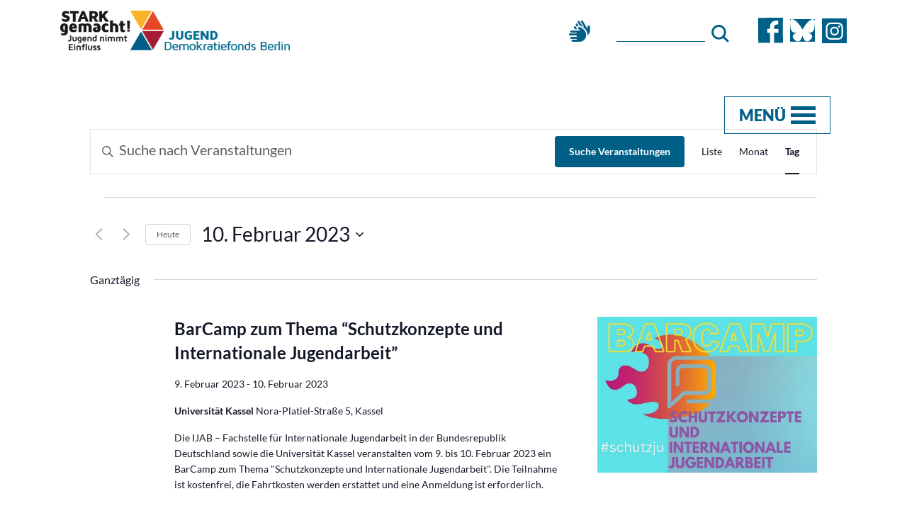

--- FILE ---
content_type: text/html; charset=UTF-8
request_url: https://stark-gemacht.de/veranstaltungen/2023-02-10/
body_size: 35798
content:
<!doctype html>
<html lang="de">
	<head><meta charset="UTF-8"><script>if(navigator.userAgent.match(/MSIE|Internet Explorer/i)||navigator.userAgent.match(/Trident\/7\..*?rv:11/i)){var href=document.location.href;if(!href.match(/[?&]nowprocket/)){if(href.indexOf("?")==-1){if(href.indexOf("#")==-1){document.location.href=href+"?nowprocket=1"}else{document.location.href=href.replace("#","?nowprocket=1#")}}else{if(href.indexOf("#")==-1){document.location.href=href+"&nowprocket=1"}else{document.location.href=href.replace("#","&nowprocket=1#")}}}}</script><script>(()=>{class RocketLazyLoadScripts{constructor(){this.v="2.0.4",this.userEvents=["keydown","keyup","mousedown","mouseup","mousemove","mouseover","mouseout","touchmove","touchstart","touchend","touchcancel","wheel","click","dblclick","input"],this.attributeEvents=["onblur","onclick","oncontextmenu","ondblclick","onfocus","onmousedown","onmouseenter","onmouseleave","onmousemove","onmouseout","onmouseover","onmouseup","onmousewheel","onscroll","onsubmit"]}async t(){this.i(),this.o(),/iP(ad|hone)/.test(navigator.userAgent)&&this.h(),this.u(),this.l(this),this.m(),this.k(this),this.p(this),this._(),await Promise.all([this.R(),this.L()]),this.lastBreath=Date.now(),this.S(this),this.P(),this.D(),this.O(),this.M(),await this.C(this.delayedScripts.normal),await this.C(this.delayedScripts.defer),await this.C(this.delayedScripts.async),await this.T(),await this.F(),await this.j(),await this.A(),window.dispatchEvent(new Event("rocket-allScriptsLoaded")),this.everythingLoaded=!0,this.lastTouchEnd&&await new Promise(t=>setTimeout(t,500-Date.now()+this.lastTouchEnd)),this.I(),this.H(),this.U(),this.W()}i(){this.CSPIssue=sessionStorage.getItem("rocketCSPIssue"),document.addEventListener("securitypolicyviolation",t=>{this.CSPIssue||"script-src-elem"!==t.violatedDirective||"data"!==t.blockedURI||(this.CSPIssue=!0,sessionStorage.setItem("rocketCSPIssue",!0))},{isRocket:!0})}o(){window.addEventListener("pageshow",t=>{this.persisted=t.persisted,this.realWindowLoadedFired=!0},{isRocket:!0}),window.addEventListener("pagehide",()=>{this.onFirstUserAction=null},{isRocket:!0})}h(){let t;function e(e){t=e}window.addEventListener("touchstart",e,{isRocket:!0}),window.addEventListener("touchend",function i(o){o.changedTouches[0]&&t.changedTouches[0]&&Math.abs(o.changedTouches[0].pageX-t.changedTouches[0].pageX)<10&&Math.abs(o.changedTouches[0].pageY-t.changedTouches[0].pageY)<10&&o.timeStamp-t.timeStamp<200&&(window.removeEventListener("touchstart",e,{isRocket:!0}),window.removeEventListener("touchend",i,{isRocket:!0}),"INPUT"===o.target.tagName&&"text"===o.target.type||(o.target.dispatchEvent(new TouchEvent("touchend",{target:o.target,bubbles:!0})),o.target.dispatchEvent(new MouseEvent("mouseover",{target:o.target,bubbles:!0})),o.target.dispatchEvent(new PointerEvent("click",{target:o.target,bubbles:!0,cancelable:!0,detail:1,clientX:o.changedTouches[0].clientX,clientY:o.changedTouches[0].clientY})),event.preventDefault()))},{isRocket:!0})}q(t){this.userActionTriggered||("mousemove"!==t.type||this.firstMousemoveIgnored?"keyup"===t.type||"mouseover"===t.type||"mouseout"===t.type||(this.userActionTriggered=!0,this.onFirstUserAction&&this.onFirstUserAction()):this.firstMousemoveIgnored=!0),"click"===t.type&&t.preventDefault(),t.stopPropagation(),t.stopImmediatePropagation(),"touchstart"===this.lastEvent&&"touchend"===t.type&&(this.lastTouchEnd=Date.now()),"click"===t.type&&(this.lastTouchEnd=0),this.lastEvent=t.type,t.composedPath&&t.composedPath()[0].getRootNode()instanceof ShadowRoot&&(t.rocketTarget=t.composedPath()[0]),this.savedUserEvents.push(t)}u(){this.savedUserEvents=[],this.userEventHandler=this.q.bind(this),this.userEvents.forEach(t=>window.addEventListener(t,this.userEventHandler,{passive:!1,isRocket:!0})),document.addEventListener("visibilitychange",this.userEventHandler,{isRocket:!0})}U(){this.userEvents.forEach(t=>window.removeEventListener(t,this.userEventHandler,{passive:!1,isRocket:!0})),document.removeEventListener("visibilitychange",this.userEventHandler,{isRocket:!0}),this.savedUserEvents.forEach(t=>{(t.rocketTarget||t.target).dispatchEvent(new window[t.constructor.name](t.type,t))})}m(){const t="return false",e=Array.from(this.attributeEvents,t=>"data-rocket-"+t),i="["+this.attributeEvents.join("],[")+"]",o="[data-rocket-"+this.attributeEvents.join("],[data-rocket-")+"]",s=(e,i,o)=>{o&&o!==t&&(e.setAttribute("data-rocket-"+i,o),e["rocket"+i]=new Function("event",o),e.setAttribute(i,t))};new MutationObserver(t=>{for(const n of t)"attributes"===n.type&&(n.attributeName.startsWith("data-rocket-")||this.everythingLoaded?n.attributeName.startsWith("data-rocket-")&&this.everythingLoaded&&this.N(n.target,n.attributeName.substring(12)):s(n.target,n.attributeName,n.target.getAttribute(n.attributeName))),"childList"===n.type&&n.addedNodes.forEach(t=>{if(t.nodeType===Node.ELEMENT_NODE)if(this.everythingLoaded)for(const i of[t,...t.querySelectorAll(o)])for(const t of i.getAttributeNames())e.includes(t)&&this.N(i,t.substring(12));else for(const e of[t,...t.querySelectorAll(i)])for(const t of e.getAttributeNames())this.attributeEvents.includes(t)&&s(e,t,e.getAttribute(t))})}).observe(document,{subtree:!0,childList:!0,attributeFilter:[...this.attributeEvents,...e]})}I(){this.attributeEvents.forEach(t=>{document.querySelectorAll("[data-rocket-"+t+"]").forEach(e=>{this.N(e,t)})})}N(t,e){const i=t.getAttribute("data-rocket-"+e);i&&(t.setAttribute(e,i),t.removeAttribute("data-rocket-"+e))}k(t){Object.defineProperty(HTMLElement.prototype,"onclick",{get(){return this.rocketonclick||null},set(e){this.rocketonclick=e,this.setAttribute(t.everythingLoaded?"onclick":"data-rocket-onclick","this.rocketonclick(event)")}})}S(t){function e(e,i){let o=e[i];e[i]=null,Object.defineProperty(e,i,{get:()=>o,set(s){t.everythingLoaded?o=s:e["rocket"+i]=o=s}})}e(document,"onreadystatechange"),e(window,"onload"),e(window,"onpageshow");try{Object.defineProperty(document,"readyState",{get:()=>t.rocketReadyState,set(e){t.rocketReadyState=e},configurable:!0}),document.readyState="loading"}catch(t){console.log("WPRocket DJE readyState conflict, bypassing")}}l(t){this.originalAddEventListener=EventTarget.prototype.addEventListener,this.originalRemoveEventListener=EventTarget.prototype.removeEventListener,this.savedEventListeners=[],EventTarget.prototype.addEventListener=function(e,i,o){o&&o.isRocket||!t.B(e,this)&&!t.userEvents.includes(e)||t.B(e,this)&&!t.userActionTriggered||e.startsWith("rocket-")||t.everythingLoaded?t.originalAddEventListener.call(this,e,i,o):(t.savedEventListeners.push({target:this,remove:!1,type:e,func:i,options:o}),"mouseenter"!==e&&"mouseleave"!==e||t.originalAddEventListener.call(this,e,t.savedUserEvents.push,o))},EventTarget.prototype.removeEventListener=function(e,i,o){o&&o.isRocket||!t.B(e,this)&&!t.userEvents.includes(e)||t.B(e,this)&&!t.userActionTriggered||e.startsWith("rocket-")||t.everythingLoaded?t.originalRemoveEventListener.call(this,e,i,o):t.savedEventListeners.push({target:this,remove:!0,type:e,func:i,options:o})}}J(t,e){this.savedEventListeners=this.savedEventListeners.filter(i=>{let o=i.type,s=i.target||window;return e!==o||t!==s||(this.B(o,s)&&(i.type="rocket-"+o),this.$(i),!1)})}H(){EventTarget.prototype.addEventListener=this.originalAddEventListener,EventTarget.prototype.removeEventListener=this.originalRemoveEventListener,this.savedEventListeners.forEach(t=>this.$(t))}$(t){t.remove?this.originalRemoveEventListener.call(t.target,t.type,t.func,t.options):this.originalAddEventListener.call(t.target,t.type,t.func,t.options)}p(t){let e;function i(e){return t.everythingLoaded?e:e.split(" ").map(t=>"load"===t||t.startsWith("load.")?"rocket-jquery-load":t).join(" ")}function o(o){function s(e){const s=o.fn[e];o.fn[e]=o.fn.init.prototype[e]=function(){return this[0]===window&&t.userActionTriggered&&("string"==typeof arguments[0]||arguments[0]instanceof String?arguments[0]=i(arguments[0]):"object"==typeof arguments[0]&&Object.keys(arguments[0]).forEach(t=>{const e=arguments[0][t];delete arguments[0][t],arguments[0][i(t)]=e})),s.apply(this,arguments),this}}if(o&&o.fn&&!t.allJQueries.includes(o)){const e={DOMContentLoaded:[],"rocket-DOMContentLoaded":[]};for(const t in e)document.addEventListener(t,()=>{e[t].forEach(t=>t())},{isRocket:!0});o.fn.ready=o.fn.init.prototype.ready=function(i){function s(){parseInt(o.fn.jquery)>2?setTimeout(()=>i.bind(document)(o)):i.bind(document)(o)}return"function"==typeof i&&(t.realDomReadyFired?!t.userActionTriggered||t.fauxDomReadyFired?s():e["rocket-DOMContentLoaded"].push(s):e.DOMContentLoaded.push(s)),o([])},s("on"),s("one"),s("off"),t.allJQueries.push(o)}e=o}t.allJQueries=[],o(window.jQuery),Object.defineProperty(window,"jQuery",{get:()=>e,set(t){o(t)}})}P(){const t=new Map;document.write=document.writeln=function(e){const i=document.currentScript,o=document.createRange(),s=i.parentElement;let n=t.get(i);void 0===n&&(n=i.nextSibling,t.set(i,n));const c=document.createDocumentFragment();o.setStart(c,0),c.appendChild(o.createContextualFragment(e)),s.insertBefore(c,n)}}async R(){return new Promise(t=>{this.userActionTriggered?t():this.onFirstUserAction=t})}async L(){return new Promise(t=>{document.addEventListener("DOMContentLoaded",()=>{this.realDomReadyFired=!0,t()},{isRocket:!0})})}async j(){return this.realWindowLoadedFired?Promise.resolve():new Promise(t=>{window.addEventListener("load",t,{isRocket:!0})})}M(){this.pendingScripts=[];this.scriptsMutationObserver=new MutationObserver(t=>{for(const e of t)e.addedNodes.forEach(t=>{"SCRIPT"!==t.tagName||t.noModule||t.isWPRocket||this.pendingScripts.push({script:t,promise:new Promise(e=>{const i=()=>{const i=this.pendingScripts.findIndex(e=>e.script===t);i>=0&&this.pendingScripts.splice(i,1),e()};t.addEventListener("load",i,{isRocket:!0}),t.addEventListener("error",i,{isRocket:!0}),setTimeout(i,1e3)})})})}),this.scriptsMutationObserver.observe(document,{childList:!0,subtree:!0})}async F(){await this.X(),this.pendingScripts.length?(await this.pendingScripts[0].promise,await this.F()):this.scriptsMutationObserver.disconnect()}D(){this.delayedScripts={normal:[],async:[],defer:[]},document.querySelectorAll("script[type$=rocketlazyloadscript]").forEach(t=>{t.hasAttribute("data-rocket-src")?t.hasAttribute("async")&&!1!==t.async?this.delayedScripts.async.push(t):t.hasAttribute("defer")&&!1!==t.defer||"module"===t.getAttribute("data-rocket-type")?this.delayedScripts.defer.push(t):this.delayedScripts.normal.push(t):this.delayedScripts.normal.push(t)})}async _(){await this.L();let t=[];document.querySelectorAll("script[type$=rocketlazyloadscript][data-rocket-src]").forEach(e=>{let i=e.getAttribute("data-rocket-src");if(i&&!i.startsWith("data:")){i.startsWith("//")&&(i=location.protocol+i);try{const o=new URL(i).origin;o!==location.origin&&t.push({src:o,crossOrigin:e.crossOrigin||"module"===e.getAttribute("data-rocket-type")})}catch(t){}}}),t=[...new Map(t.map(t=>[JSON.stringify(t),t])).values()],this.Y(t,"preconnect")}async G(t){if(await this.K(),!0!==t.noModule||!("noModule"in HTMLScriptElement.prototype))return new Promise(e=>{let i;function o(){(i||t).setAttribute("data-rocket-status","executed"),e()}try{if(navigator.userAgent.includes("Firefox/")||""===navigator.vendor||this.CSPIssue)i=document.createElement("script"),[...t.attributes].forEach(t=>{let e=t.nodeName;"type"!==e&&("data-rocket-type"===e&&(e="type"),"data-rocket-src"===e&&(e="src"),i.setAttribute(e,t.nodeValue))}),t.text&&(i.text=t.text),t.nonce&&(i.nonce=t.nonce),i.hasAttribute("src")?(i.addEventListener("load",o,{isRocket:!0}),i.addEventListener("error",()=>{i.setAttribute("data-rocket-status","failed-network"),e()},{isRocket:!0}),setTimeout(()=>{i.isConnected||e()},1)):(i.text=t.text,o()),i.isWPRocket=!0,t.parentNode.replaceChild(i,t);else{const i=t.getAttribute("data-rocket-type"),s=t.getAttribute("data-rocket-src");i?(t.type=i,t.removeAttribute("data-rocket-type")):t.removeAttribute("type"),t.addEventListener("load",o,{isRocket:!0}),t.addEventListener("error",i=>{this.CSPIssue&&i.target.src.startsWith("data:")?(console.log("WPRocket: CSP fallback activated"),t.removeAttribute("src"),this.G(t).then(e)):(t.setAttribute("data-rocket-status","failed-network"),e())},{isRocket:!0}),s?(t.fetchPriority="high",t.removeAttribute("data-rocket-src"),t.src=s):t.src="data:text/javascript;base64,"+window.btoa(unescape(encodeURIComponent(t.text)))}}catch(i){t.setAttribute("data-rocket-status","failed-transform"),e()}});t.setAttribute("data-rocket-status","skipped")}async C(t){const e=t.shift();return e?(e.isConnected&&await this.G(e),this.C(t)):Promise.resolve()}O(){this.Y([...this.delayedScripts.normal,...this.delayedScripts.defer,...this.delayedScripts.async],"preload")}Y(t,e){this.trash=this.trash||[];let i=!0;var o=document.createDocumentFragment();t.forEach(t=>{const s=t.getAttribute&&t.getAttribute("data-rocket-src")||t.src;if(s&&!s.startsWith("data:")){const n=document.createElement("link");n.href=s,n.rel=e,"preconnect"!==e&&(n.as="script",n.fetchPriority=i?"high":"low"),t.getAttribute&&"module"===t.getAttribute("data-rocket-type")&&(n.crossOrigin=!0),t.crossOrigin&&(n.crossOrigin=t.crossOrigin),t.integrity&&(n.integrity=t.integrity),t.nonce&&(n.nonce=t.nonce),o.appendChild(n),this.trash.push(n),i=!1}}),document.head.appendChild(o)}W(){this.trash.forEach(t=>t.remove())}async T(){try{document.readyState="interactive"}catch(t){}this.fauxDomReadyFired=!0;try{await this.K(),this.J(document,"readystatechange"),document.dispatchEvent(new Event("rocket-readystatechange")),await this.K(),document.rocketonreadystatechange&&document.rocketonreadystatechange(),await this.K(),this.J(document,"DOMContentLoaded"),document.dispatchEvent(new Event("rocket-DOMContentLoaded")),await this.K(),this.J(window,"DOMContentLoaded"),window.dispatchEvent(new Event("rocket-DOMContentLoaded"))}catch(t){console.error(t)}}async A(){try{document.readyState="complete"}catch(t){}try{await this.K(),this.J(document,"readystatechange"),document.dispatchEvent(new Event("rocket-readystatechange")),await this.K(),document.rocketonreadystatechange&&document.rocketonreadystatechange(),await this.K(),this.J(window,"load"),window.dispatchEvent(new Event("rocket-load")),await this.K(),window.rocketonload&&window.rocketonload(),await this.K(),this.allJQueries.forEach(t=>t(window).trigger("rocket-jquery-load")),await this.K(),this.J(window,"pageshow");const t=new Event("rocket-pageshow");t.persisted=this.persisted,window.dispatchEvent(t),await this.K(),window.rocketonpageshow&&window.rocketonpageshow({persisted:this.persisted})}catch(t){console.error(t)}}async K(){Date.now()-this.lastBreath>45&&(await this.X(),this.lastBreath=Date.now())}async X(){return document.hidden?new Promise(t=>setTimeout(t)):new Promise(t=>requestAnimationFrame(t))}B(t,e){return e===document&&"readystatechange"===t||(e===document&&"DOMContentLoaded"===t||(e===window&&"DOMContentLoaded"===t||(e===window&&"load"===t||e===window&&"pageshow"===t)))}static run(){(new RocketLazyLoadScripts).t()}}RocketLazyLoadScripts.run()})();</script>

		

		<link rel='preload'  href='https://stark-gemacht.de/wp-content/plugins/the-events-calendar/vendor/bootstrap-datepicker/css/bootstrap-datepicker.standalone.min.css?ver=6.15.14' data-rocket-async="style" as="style" onload="this.onload=null;this.rel='stylesheet'" onerror="this.removeAttribute('data-rocket-async')"  type='text/css' media='all' />
<link data-minify="1" rel='preload'  href='https://stark-gemacht.de/wp-content/cache/min/1/wp-content/plugins/the-events-calendar/common/build/css/variables-skeleton.css?ver=1768743589' data-rocket-async="style" as="style" onload="this.onload=null;this.rel='stylesheet'" onerror="this.removeAttribute('data-rocket-async')"  type='text/css' media='all' />
<link data-minify="1" rel='preload'  href='https://stark-gemacht.de/wp-content/cache/min/1/wp-content/plugins/the-events-calendar/common/build/css/common-skeleton.css?ver=1768743589' data-rocket-async="style" as="style" onload="this.onload=null;this.rel='stylesheet'" onerror="this.removeAttribute('data-rocket-async')"  type='text/css' media='all' />
<link rel='preload'  href='https://stark-gemacht.de/wp-content/plugins/the-events-calendar/common/vendor/tooltipster/tooltipster.bundle.min.css?ver=6.10.1' data-rocket-async="style" as="style" onload="this.onload=null;this.rel='stylesheet'" onerror="this.removeAttribute('data-rocket-async')"  type='text/css' media='all' />
<link data-minify="1" rel='preload'  href='https://stark-gemacht.de/wp-content/cache/min/1/wp-content/plugins/the-events-calendar/build/css/views-skeleton.css?ver=1768743589' data-rocket-async="style" as="style" onload="this.onload=null;this.rel='stylesheet'" onerror="this.removeAttribute('data-rocket-async')"  type='text/css' media='all' />
<link data-minify="1" rel='preload'  href='https://stark-gemacht.de/wp-content/cache/min/1/wp-content/plugins/the-events-calendar/common/build/css/variables-full.css?ver=1768743589' data-rocket-async="style" as="style" onload="this.onload=null;this.rel='stylesheet'" onerror="this.removeAttribute('data-rocket-async')"  type='text/css' media='all' />
<link data-minify="1" rel='preload'  href='https://stark-gemacht.de/wp-content/cache/min/1/wp-content/plugins/the-events-calendar/common/build/css/common-full.css?ver=1768743589' data-rocket-async="style" as="style" onload="this.onload=null;this.rel='stylesheet'" onerror="this.removeAttribute('data-rocket-async')"  type='text/css' media='all' />
<link data-minify="1" rel='preload'  href='https://stark-gemacht.de/wp-content/cache/min/1/wp-content/plugins/the-events-calendar/build/css/views-full.css?ver=1768743589' data-rocket-async="style" as="style" onload="this.onload=null;this.rel='stylesheet'" onerror="this.removeAttribute('data-rocket-async')"  type='text/css' media='all' />
<link rel='stylesheet' id='tribe-events-views-v2-print-css' href='https://stark-gemacht.de/wp-content/plugins/the-events-calendar/build/css/views-print.css?ver=6.15.14' type='text/css' media='print' />
<link rel='stylesheet' id='tribe-events-pro-views-v2-print-css' href='https://stark-gemacht.de/wp-content/plugins/events-calendar-pro/build/css/views-print.css?ver=7.7.12' type='text/css' media='print' />
<meta name='robots' content='index, follow, max-image-preview:large, max-snippet:-1, max-video-preview:-1' />

	<!-- This site is optimized with the Yoast SEO plugin v26.7 - https://yoast.com/wordpress/plugins/seo/ -->
	<title>Veranstaltungen für 10. Februar 2023 &#8211; STARK gemacht!</title>
<style id="rocket-critical-css">ul{box-sizing:border-box}:root{--wp--preset--font-size--normal:16px;--wp--preset--font-size--huge:42px}@font-face{font-family:'Lato';font-style:normal;font-weight:300;font-display:swap;src:url(https://stark-gemacht.de/wp-content/themes/wbtheme/assets/fonts/S6u9w4BMUTPHh7USSwaPGR_p.woff2) format('woff2');unicode-range:U+0100-024F,U+0259,U+1E00-1EFF,U+2020,U+20A0-20AB,U+20AD-20CF,U+2113,U+2C60-2C7F,U+A720-A7FF}@font-face{font-family:'Lato';font-style:normal;font-weight:300;font-display:swap;src:url(https://stark-gemacht.de/wp-content/themes/wbtheme/assets/fonts/S6u9w4BMUTPHh7USSwiPGQ.woff2) format('woff2');unicode-range:U+0000-00FF,U+0131,U+0152-0153,U+02BB-02BC,U+02C6,U+02DA,U+02DC,U+2000-206F,U+2074,U+20AC,U+2122,U+2191,U+2193,U+2212,U+2215,U+FEFF,U+FFFD}@font-face{font-family:'Lato';font-style:normal;font-weight:400;font-display:swap;src:url(https://stark-gemacht.de/wp-content/themes/wbtheme/assets/fonts/S6uyw4BMUTPHjxAwXjeu.woff2) format('woff2');unicode-range:U+0100-024F,U+0259,U+1E00-1EFF,U+2020,U+20A0-20AB,U+20AD-20CF,U+2113,U+2C60-2C7F,U+A720-A7FF}@font-face{font-family:'Lato';font-style:normal;font-weight:400;font-display:swap;src:url(https://stark-gemacht.de/wp-content/themes/wbtheme/assets/fonts/S6uyw4BMUTPHjx4wXg.woff2) format('woff2');unicode-range:U+0000-00FF,U+0131,U+0152-0153,U+02BB-02BC,U+02C6,U+02DA,U+02DC,U+2000-206F,U+2074,U+20AC,U+2122,U+2191,U+2193,U+2212,U+2215,U+FEFF,U+FFFD}@font-face{font-family:'Lato';font-style:normal;font-weight:700;font-display:swap;src:url(https://stark-gemacht.de/wp-content/themes/wbtheme/assets/fonts/S6u9w4BMUTPHh6UVSwaPGR_p.woff2) format('woff2');unicode-range:U+0100-024F,U+0259,U+1E00-1EFF,U+2020,U+20A0-20AB,U+20AD-20CF,U+2113,U+2C60-2C7F,U+A720-A7FF}@font-face{font-family:'Lato';font-style:normal;font-weight:700;font-display:swap;src:url(https://stark-gemacht.de/wp-content/themes/wbtheme/assets/fonts/S6u9w4BMUTPHh6UVSwiPGQ.woff2) format('woff2');unicode-range:U+0000-00FF,U+0131,U+0152-0153,U+02BB-02BC,U+02C6,U+02DA,U+02DC,U+2000-206F,U+2074,U+20AC,U+2122,U+2191,U+2193,U+2212,U+2215,U+FEFF,U+FFFD}@font-face{font-family:'Lato';font-style:normal;font-weight:900;font-display:swap;src:url(https://stark-gemacht.de/wp-content/themes/wbtheme/assets/fonts/S6u9w4BMUTPHh50XSwaPGR_p.woff2) format('woff2');unicode-range:U+0100-024F,U+0259,U+1E00-1EFF,U+2020,U+20A0-20AB,U+20AD-20CF,U+2113,U+2C60-2C7F,U+A720-A7FF}@font-face{font-family:'Lato';font-style:normal;font-weight:900;font-display:swap;src:url(https://stark-gemacht.de/wp-content/themes/wbtheme/assets/fonts/S6u9w4BMUTPHh50XSwiPGQ.woff2) format('woff2');unicode-range:U+0000-00FF,U+0131,U+0152-0153,U+02BB-02BC,U+02C6,U+02DA,U+02DC,U+2000-206F,U+2074,U+20AC,U+2122,U+2191,U+2193,U+2212,U+2215,U+FEFF,U+FFFD}.vc_row:after,.vc_row:before{content:" ";display:table}.vc_row:after{clear:both}.vc_column_container{width:100%}.vc_row{margin-left:-15px;margin-right:-15px}.vc_col-sm-4{box-sizing:border-box;min-height:1px;padding-left:15px;padding-right:15px;position:relative}@media (min-width:768px){.vc_col-sm-4{float:left}.vc_col-sm-4{width:33.33333333%}}.wpb_text_column :last-child{margin-bottom:0}.wpb-content-wrapper{border:none;display:block;margin:0;overflow:unset;padding:0}.vc_row.vc_row-flex{box-sizing:border-box;display:flex;flex-wrap:wrap}.vc_row.vc_row-flex>.vc_column_container{display:flex}.vc_row.vc_row-flex>.vc_column_container>.vc_column-inner{display:flex;flex-direction:column;flex-grow:1;z-index:1}@media (forced-colors:active),(forced-colors:none){.vc_row.vc_row-flex>.vc_column_container>.vc_column-inner>*{min-height:1em}}.vc_row.vc_row-flex:after,.vc_row.vc_row-flex:before{display:none}.vc_column-inner:after,.vc_column-inner:before{content:" ";display:table}.vc_column-inner:after{clear:both}.vc_column_container{padding-left:0;padding-right:0}.vc_column_container>.vc_column-inner{box-sizing:border-box;padding-left:15px;padding-right:15px;width:100%}.vc_row.vc_row-o-equal-height>.vc_column_container{align-items:stretch}.fas{-moz-osx-font-smoothing:grayscale;-webkit-font-smoothing:antialiased;display:var(--fa-display,inline-block);font-style:normal;font-variant:normal;line-height:1;text-rendering:auto}.fas:before{content:var(--fa)}.fas{font-family:"Font Awesome 6 Free"}.fa-sign-language{--fa:"\f2a7"}:host,:root{--fa-style-family-brands:"Font Awesome 6 Brands";--fa-font-brands:normal 400 1em/1 "Font Awesome 6 Brands"}:host,:root{--fa-font-regular:normal 400 1em/1 "Font Awesome 6 Free"}@font-face{font-family:"Font Awesome 6 Free";font-style:normal;font-weight:400;font-display:swap;src:url(https://stark-gemacht.de/wp-content/plugins/js_composer/assets/lib/vendor/dist/@fortawesome/fontawesome-free/webfonts/fa-regular-400.woff2) format("woff2"),url(https://stark-gemacht.de/wp-content/plugins/js_composer/assets/lib/vendor/dist/@fortawesome/fontawesome-free/webfonts/fa-regular-400.ttf) format("truetype")}:host,:root{--fa-style-family-classic:"Font Awesome 6 Free";--fa-font-solid:normal 900 1em/1 "Font Awesome 6 Free"}@font-face{font-family:"Font Awesome 6 Free";font-style:normal;font-weight:900;font-display:swap;src:url(https://stark-gemacht.de/wp-content/plugins/js_composer/assets/lib/vendor/dist/@fortawesome/fontawesome-free/webfonts/fa-solid-900.woff2) format("woff2"),url(https://stark-gemacht.de/wp-content/plugins/js_composer/assets/lib/vendor/dist/@fortawesome/fontawesome-free/webfonts/fa-solid-900.ttf) format("truetype")}.fas{font-weight:900}:root{--blue:#007bff;--indigo:#6610f2;--purple:#6f42c1;--pink:#e83e8c;--red:#dc3545;--orange:#fd7e14;--yellow:#ffc107;--green:#28a745;--teal:#20c997;--cyan:#17a2b8;--white:#fff;--gray:#6c757d;--gray-dark:#343a40;--primary:#007bff;--secondary:#6c757d;--success:#28a745;--info:#17a2b8;--warning:#ffc107;--danger:#dc3545;--light:#f8f9fa;--dark:#343a40;--breakpoint-xs:0;--breakpoint-sm:576px;--breakpoint-md:768px;--breakpoint-lg:992px;--breakpoint-xl:1200px;--font-family-sans-serif:-apple-system,BlinkMacSystemFont,"Segoe UI",Roboto,"Helvetica Neue",Arial,"Noto Sans",sans-serif,"Apple Color Emoji","Segoe UI Emoji","Segoe UI Symbol","Noto Color Emoji";--font-family-monospace:SFMono-Regular,Menlo,Monaco,Consolas,"Liberation Mono","Courier New",monospace}*,::after,::before{box-sizing:border-box}html{font-family:sans-serif;line-height:1.15;-webkit-text-size-adjust:100%}main,nav,section{display:block}body{margin:0;font-family:-apple-system,BlinkMacSystemFont,"Segoe UI",Roboto,"Helvetica Neue",Arial,"Noto Sans",sans-serif,"Apple Color Emoji","Segoe UI Emoji","Segoe UI Symbol","Noto Color Emoji";font-size:1rem;font-weight:400;line-height:1.5;color:#212529;text-align:left;background-color:#fff}h2{margin-top:0;margin-bottom:.5rem}p{margin-top:0;margin-bottom:1rem}ul{margin-top:0;margin-bottom:1rem}ul ul{margin-bottom:0}a{color:#007bff;text-decoration:none;background-color:transparent}img{vertical-align:middle;border-style:none}svg{overflow:hidden;vertical-align:middle}button{border-radius:0}button,input{margin:0;font-family:inherit;font-size:inherit;line-height:inherit}button,input{overflow:visible}button{text-transform:none}[type=button],[type=submit],button{-webkit-appearance:button}[type=button]::-moz-focus-inner,[type=submit]::-moz-focus-inner,button::-moz-focus-inner{padding:0;border-style:none}[type=search]{outline-offset:-2px;-webkit-appearance:none}[type=search]::-webkit-search-decoration{-webkit-appearance:none}::-webkit-file-upload-button{font:inherit;-webkit-appearance:button}h2{margin-bottom:.5rem;font-weight:500;line-height:1.2}h2{font-size:2rem}.container{width:100%;padding-right:15px;padding-left:15px;margin-right:auto;margin-left:auto}@media (min-width:576px){.container{max-width:540px}}@media (min-width:768px){.container{max-width:720px}}@media (min-width:992px){.container{max-width:960px}}@media (min-width:1200px){.container{max-width:1140px}}@media (min-width:576px){.container{max-width:540px}}@media (min-width:768px){.container{max-width:720px}}@media (min-width:992px){.container{max-width:960px}}@media (min-width:1200px){.container{max-width:1140px}}.row{display:-ms-flexbox;display:flex;-ms-flex-wrap:wrap;flex-wrap:wrap;margin-right:-15px;margin-left:-15px}.col-12{position:relative;width:100%;padding-right:15px;padding-left:15px}.col-12{-ms-flex:0 0 100%;flex:0 0 100%;max-width:100%}.nav{display:-ms-flexbox;display:flex;-ms-flex-wrap:wrap;flex-wrap:wrap;padding-left:0;margin-bottom:0;list-style:none}@-webkit-keyframes fadeInDown{0%{opacity:0;-webkit-transform:translate3d(0,-100%,0);transform:translate3d(0,-100%,0)}to{opacity:1;-webkit-transform:translateZ(0);transform:translateZ(0)}}@keyframes fadeInDown{0%{opacity:0;-webkit-transform:translate3d(0,-100%,0);transform:translate3d(0,-100%,0)}to{opacity:1;-webkit-transform:translateZ(0);transform:translateZ(0)}}.fadeInDown{-webkit-animation-name:fadeInDown;animation-name:fadeInDown}@-webkit-keyframes fadeInLeft{0%{opacity:0;-webkit-transform:translate3d(-100%,0,0);transform:translate3d(-100%,0,0)}to{opacity:1;-webkit-transform:translateZ(0);transform:translateZ(0)}}@keyframes fadeInLeft{0%{opacity:0;-webkit-transform:translate3d(-100%,0,0);transform:translate3d(-100%,0,0)}to{opacity:1;-webkit-transform:translateZ(0);transform:translateZ(0)}}.fadeInLeft{-webkit-animation-name:fadeInLeft;animation-name:fadeInLeft}@-webkit-keyframes fadeInUp{0%{opacity:0;-webkit-transform:translate3d(0,100%,0);transform:translate3d(0,100%,0)}to{opacity:1;-webkit-transform:translateZ(0);transform:translateZ(0)}}@keyframes fadeInUp{0%{opacity:0;-webkit-transform:translate3d(0,100%,0);transform:translate3d(0,100%,0)}to{opacity:1;-webkit-transform:translateZ(0);transform:translateZ(0)}}.fadeInUp{-webkit-animation-name:fadeInUp;animation-name:fadeInUp}.animated{-webkit-animation-duration:1s;animation-duration:1s;-webkit-animation-fill-mode:both;animation-fill-mode:both}@media (prefers-reduced-motion:reduce),(print){.animated{-webkit-animation-duration:1ms!important;animation-duration:1ms!important;-webkit-animation-iteration-count:1!important;animation-iteration-count:1!important}}.slick-slider{position:relative;display:block;box-sizing:border-box;-webkit-touch-callout:none;-ms-touch-action:pan-y;touch-action:pan-y}.slick-list{position:relative;display:block;overflow:hidden;margin:0;padding:0}.slick-slider .slick-list,.slick-slider .slick-track{-webkit-transform:translate3d(0,0,0);-moz-transform:translate3d(0,0,0);-ms-transform:translate3d(0,0,0);-o-transform:translate3d(0,0,0);transform:translate3d(0,0,0)}.slick-track{position:relative;top:0;left:0;display:block;margin-left:auto;margin-right:auto}.slick-track:after,.slick-track:before{display:table;content:''}.slick-track:after{clear:both}.slick-slide{display:none;float:left;height:100%;min-height:1px}.slick-slide img{display:block}.slick-initialized .slick-slide{display:block}@font-face{font-display:swap;font-family:slick;font-weight:400;font-style:normal;src:url(https://stark-gemacht.de/wp-content/themes/wbtheme/assets/css/fonts/slick.eot);src:url(https://stark-gemacht.de/wp-content/themes/wbtheme/assets/css/fonts/slick.eot?#iefix) format('embedded-opentype'),url(https://stark-gemacht.de/wp-content/themes/wbtheme/assets/css/fonts/slick.woff) format('woff'),url(https://stark-gemacht.de/wp-content/themes/wbtheme/assets/css/fonts/slick.ttf) format('truetype'),url(https://stark-gemacht.de/wp-content/themes/wbtheme/assets/css/fonts/slick.svg#slick) format('svg')}.slick-dotted.slick-slider{margin-bottom:30px}.slick-dots{position:absolute;bottom:-25px;display:block;width:100%;padding:0;margin:0;list-style:none;text-align:center}.slick-dots li{position:relative;display:inline-block;width:20px;height:20px;margin:0 5px;padding:0}.slick-dots li button{font-size:0;line-height:0;display:block;width:20px;height:20px;padding:5px;color:transparent;border:0;outline:0;background:0 0}.slick-dots li button:before{font-family:slick;font-size:6px;line-height:20px;position:absolute;top:0;left:0;width:20px;height:20px;content:'•';text-align:center;opacity:.25;color:#000;-webkit-font-smoothing:antialiased;-moz-osx-font-smoothing:grayscale}.slick-dots li.slick-active button:before{opacity:.75;color:#000}.banner__slider{margin-bottom:70px}.slide{position:relative}.slide__img{width:100%;height:auto;overflow:hidden}.slide__img{max-height:80%}.slide{position:relative}.slide-1{position:absolute;top:35px;left:85px;z-index:1}.slide__img img{max-width:100%;height:auto;opacity:1!important;-webkit-animation-duration:3s;animation-duration:3s}.slider [data-animation-in]{opacity:0;-webkit-animation-duration:1.5s;animation-duration:1.5s}.slick-dots{position:absolute;bottom:25px;list-style:none;display:block;text-align:center;padding:0;margin:0;width:100%}.slick-dots li{position:relative;display:inline-block;margin:0 5px;padding:0}.slick-dots li button{border:0;display:block;outline:none;line-height:0px;font-size:0px;color:transparent;padding:5px}.slick-dots li{height:15px;width:15px}.slick-dots li button{position:relative;background-color:#E64827;opacity:1;width:12px;height:12px;padding:0;border-radius:50%;border:1px solid #E64827}.slick-dots li.slick-active button{background-color:#F8B32A;width:15px;height:15px}.slide-text h2,.slide-text h2 a{color:#fff;font-size:28px;line-height:1.4;margin-bottom:20px;font-weight:900}.slide-text p,.slide-text p a{color:#fff;font-size:20px;line-height:1.5;font-weight:400}.slide-text{padding:50px;padding-bottom:100px;width:585px;background:#A31D36;position:absolute;bottom:0;left:50%;margin-left:-290px;z-index:10}@-webkit-keyframes zoomInImage{from{transform:scale3d(1,1,1)}to{transform:scale3d(1.1,1.1,1.1)}}@keyframes zoomInImage{from{transform:scale3d(1,1,1)}to{transform:scale3d(1.1,1.1,1.1)}}.zoomInImage{-webkit-animation-name:zoomInImage;animation-name:zoomInImage}.slick-nav{--active:#fff;--border:rgba(255, 255, 255, .12);width:44px;height:44px;position:absolute;top:calc(50% - 44px)}.slick-nav.prev-arrow{left:3%;z-index:999}.slick-nav.next-arrow{left:auto;right:3%}.next-arrow{transform:rotate(40deg)}.prev-arrow{transform:rotate(220deg)}.slick-nav i{display:block;position:absolute;margin:-10px 0 0 -10px;width:20px;height:20px;left:50%;top:50%}.slick-nav i:before{content:"";position:absolute;background-image:url(https://stark-gemacht.de/wp-content/themes/wbtheme/assets/img/slider-left.png);width:40px;height:40px;background-size:100%;transform-origin:9px 50%}.slick-nav i:before{transform:rotate(-40deg)}.slick-nav i:after{transform:rotate(40deg)}.slick-nav svg{width:44px;height:44px;display:block;position:relative;z-index:1;color:var(--active);stroke-width:2px;stroke-dashoffset:126;stroke-dasharray:126 126 0;transform:rotate(0deg)}.slide{position:relative}@media (max-width:1250px){.slide-img img{max-height:350px}}@media (max-width:767px){.slick-dots{bottom:15px}}a{color:#005f87}body{font-size:16px;line-height:1.6;font-family:'Lato',sans-serif;font-weight:400;color:#3F4A4E;background:#fff;text-rendering:optimizeLegibility;-webkit-font-smoothing:antialiased;-moz-font-smoothing:antialiased;overflow-y:hidden}ul{padding:0;margin:0}img{max-width:100%}button{background-color:transparent;border:0}h2,p{margin:0}::-webkit-input-placeholder{font-size:20px;font-weight:400;color:#3F4A4E}:-moz-placeholder{font-size:20px;font-weight:400;color:#3F4A4E}::-moz-placeholder{font-size:20px;font-weight:400;color:#3F4A4E}:-ms-input-placeholder{font-size:20px;font-weight:400;color:#3F4A4E}.preloader{width:100%;height:100%;position:fixed;top:0;left:0;background:white;z-index:99999999}.spinner{width:80px;height:80px;border:2px solid #f3f3f3;border-top:3px solid #2489CE;border-radius:100%;position:absolute;top:0;bottom:0;left:0;right:0;margin:auto;-webkit-animation:spin 1s infinite ease;animation:spin 1s infinite ease}@-webkit-keyframes spin{from{transform:rotate(0deg)}to{transform:rotate(360deg)}}@keyframes spin{from{transform:rotate(0deg)}to{transform:rotate(360deg)}}#loading-msg{width:100%;position:absolute;left:0;bottom:25px;text-align:center;color:#333;font-size:0.8em}.header-area{padding:15px 0}.header{display:-moz-flex;display:-ms-flex;display:-o-flex;display:flex;flex-wrap:wrap;justify-content:space-between;align-items:center}.menu ul li{list-style:none;display:inline-block}.menu ul li a{color:#3e3e3e;font-size:16px;font-weight:400;line-height:24px;padding-left:10px}.header-right{display:flex;align-items:flex-end}.search_form{margin-right:25px}.header-right .social a{margin-left:10px}.search_form input{border:0;border-bottom:1px solid #005F87;width:125px}main .mobileMenuOpener{display:none}.panel-header{display:none}.slideout-menu{position:fixed;top:0;bottom:0;width:256px;min-height:100vh;overflow-y:scroll;-webkit-overflow-scrolling:touch;z-index:0;display:none}.slideout-menu-left{left:0}.slideout-panel{position:relative;z-index:1;background-color:#FFF;min-height:100vh}.hamburger .line{width:40px;height:5px;background-color:#34495e;display:block;margin:8px auto}.menu ul li ul li{display:block}.block-single{position:relative;text-align:left;box-shadow:0px 3px 10px #00000029;background:#fff;padding:30px 25px 25px 25px;border-top:7px solid;margin-bottom:35px}.block-single.orange-bg{border-top-color:#E64827}.block-single.blue-bg{border-top-color:#005F87}.block-single.yellow-bg{border-top-color:#F8B32A}.block-single.orange-bg.background-fill-true{background:#F8B32A;border-top:0}.block-single.blue-bg.background-fill-true{background:#005F87}.block-single.yellow-bg.background-fill-true{background:#F8B32A}.block-single.orange-bg.background-fill-true{background:#E64827}.maincontent{position:relative;margin-bottom:-240px;z-index:2}.social-icons{background:#FFFFFF33;padding:22px;padding-top:60px;margin-top:-60px}.menu-btn span img,.menu-btn span svg{position:absolute;right:20px}.menu-btn span{-color:#fff;color:#005f87;font-size:22px;display:flex;align-items:center;padding:8px 20px;font-weight:900;width:150px;height:53px;position:relative}.menu-btn{width:158px;height:53px;position:relative;right:30px}.menu-btn{margin-left:auto}.menu-btn .menu{-border:1px solid #fff;border:1px solid #005f87}.menu-btn .menu rect{fill:#005f87}.menu-btn .mclose{color:#005F87;display:none;border:1px solid #005F87}.slick-dots li button:before{display:none;color:transparent;opacity:0;width:0;height:0}.nav{padding-top:50px;width:390px}.menu-container{background:#F8B32A;padding:50px;width:100%}.nav li{line-height:1;list-style:none;margin:0;padding:0}.nav ul>li a{font-size:16px;line-height:2;font-weight:400;color:#005f87;display:block}.nav ul>li ul{border-left:3px solid #A31D36;padding-left:15px;margin-top:10px;margin-bottom:10px}.menu-item-has-children>a::after{display:inline-block;margin-left:.255em;vertical-align:middle;content:"";border-top:10px solid;border-right:6px solid transparent;border-bottom:0;border-left:6px solid transparent;color:#005F87}.nav .menu-item-has-children ul{display:none}.menu-container li.active>a,.menu-section li.active>a{color:#A31D36;font-weight:900}.menu-item-has-children.active>a::after,.menu-section .menu-item-has-children.active>a::after{color:#A31D36!important}.menu-item-has-children.active>a::after{transform:rotate(180deg)}.posr{position:relative}.menu-container{display:none}.nav{position:absolute;top:0;right:0;z-index:999}.menu-item-has-children a{position:relative}@media (max-width:991px){.header-area{display:none}.mobile-logo{width:140px}.menu-item-has-children>ul{padding-top:0}.menu ul li ul li{padding-left:10px}.menu ul li ul li a{padding-left:0;padding-right:0}.menu-item-has-children>ul{width:100%;background-color:transparent;background-clip:padding-box;border:none;position:unset;top:unset}main .mobileMenuOpener{display:block;position:absolute;width:20px;height:100%;z-index:10}.menu ul li{display:block}.menu ul li a{color:#fff;display:block;padding:10px 0;border-bottom:1px solid rgba(255,255,255,.5);line-height:2}.menu ul li ul li a{line-height:2}.menu-item-has-children{position:relative}.header-right{flex-direction:column;display:block}.search_form input{width:calc(100% - 46px)}.search_form input{background:transparent}.search_form{margin-bottom:15px;margin-right:0}#menu .social-icons a{padding:0 5px}#menu{padding:100px 15px 70px 15px}#menu .social-icons{padding:12px;position:fixed;bottom:0;left:0;width:256px;display:flex;justify-content:center}#menu .menu-item-has-children>a::after{color:#fff}.panel-header{display:-moz-flex;display:-ms-flex;display:-o-flex;display:flex;justify-content:space-between;align-items:center;background:#fff;box-shadow:0px 1px 3px #eee;padding:10px 15px}}@media (max-width:1199px){.slide-text p{font-size:17px}}@media (max-width:991px){.nav,.hero-area{display:none}.menu-item-has-children>ul{position:relative}.menu-item-has-children ul{display:none;padding-left:10px;border-left:2px solid #A31D36}}@media (max-width:767px){.social-icons{margin-top:0}.social-icons{margin-top:25px;padding-top:22px}.slide .slide__img img{object-fit:contain}.slide__img{position:absolute;bottom:0;left:0}.slide{height:500px}.banner__slider:before{position:absolute;content:"";width:100%;top:0;bottom:70px;background:#F8B32A}.banner__slider{position:relative}.slide-img{text-align:center;padding-top:30px}.slide-img img{width:calc(100% - 30px);margin-left:15px}.slide-text{width:calc(100% - 50px);left:25px;margin-left:0;transform:unset;padding-bottom:50px;padding-top:25px;padding-left:15px;padding-right:15px}.slide-1{position:unset;top:unset;left:unset}.slide-text p,.slide-text p a{font-size:16px}.slide-text h2,.slide-text h2 a{font-size:20px}}@media (max-width:575px){.slide{height:450px}}@media (max-width:375px){.slide{height:400px}}body{overflow-x:hidden!important}.slick-slide img{height:auto}main .vc_row:not(.vc_inner):not(.vc_grid){padding:10px 0}.wpb_wrapper{position:relative}.banner__slider{min-height:705px;height:100%;position:relative;z-index:3}.menu-container li.active>ul,.menu-section li.active>ul{display:block}.vc_row-o-equal-height .wpb_wrapper{height:100%}#main{-overflow:hidden}.mobile-version{display:none}.header-right .social img{width:35px;height:auto}.social-icons img{width:43px;height:43px;object-fit:cover}.maincontent{-margin-top:110px}.banner__slider+.maincontent{-margin-top:0}.dgs-icon-holder{margin-right:35px}.dgs-icon-holder a{display:block;width:35px;height:35px;text-align:center;font-size:30px;line-height:1.1;color:#005F87;border:1px solid transparent}.maincontent>.wpb-content-wrapper>.vc_row:first-of-type{padding-top:35px!important}.banner__slider .slide__img+div{max-width:50%;max-height:75%}@media (max-width:991px){.banner__slider .slide__img+div{max-width:unset;max-height:unset}.block-single{margin-bottom:35px!important}#main{overflow:hidden}.block-single{margin-bottom:0}.slick-dots{bottom:-40px}.mobile-version{display:block}.social-icons img{float:left}#menu>section{height:100%;overflow:scroll}.panel-header{position:fixed;z-index:2;width:100%}#main{padding-top:76px}.banner__slider{min-height:auto}.slide-text{left:45px;width:calc(100% - 90px)}.slide__img{height:100%;max-height:100%}.slide .slide__img img{object-fit:cover;height:100%;object-position:right}.menu ul li a{padding:10px 15px}}@media (min-width:992px){.vc_row-o-equal-height .block-single,.vc_row-o-equal-height .vc_column-inner{height:100%;margin-bottom:0}}*,:after,:before{--brlbs-tw-border-spacing-x:0;--brlbs-tw-border-spacing-y:0;--brlbs-tw-translate-x:0;--brlbs-tw-translate-y:0;--brlbs-tw-rotate:0;--brlbs-tw-skew-x:0;--brlbs-tw-skew-y:0;--brlbs-tw-scale-x:1;--brlbs-tw-scale-y:1;--brlbs-tw-pan-x:;--brlbs-tw-pan-y:;--brlbs-tw-pinch-zoom:;--brlbs-tw-scroll-snap-strictness:proximity;--brlbs-tw-gradient-from-position:;--brlbs-tw-gradient-via-position:;--brlbs-tw-gradient-to-position:;--brlbs-tw-ordinal:;--brlbs-tw-slashed-zero:;--brlbs-tw-numeric-figure:;--brlbs-tw-numeric-spacing:;--brlbs-tw-numeric-fraction:;--brlbs-tw-ring-inset:;--brlbs-tw-ring-offset-width:0px;--brlbs-tw-ring-offset-color:#fff;--brlbs-tw-ring-color:rgba(59,130,246,.5);--brlbs-tw-ring-offset-shadow:0 0 #0000;--brlbs-tw-ring-shadow:0 0 #0000;--brlbs-tw-shadow:0 0 #0000;--brlbs-tw-shadow-colored:0 0 #0000;--brlbs-tw-blur:;--brlbs-tw-brightness:;--brlbs-tw-contrast:;--brlbs-tw-grayscale:;--brlbs-tw-hue-rotate:;--brlbs-tw-invert:;--brlbs-tw-saturate:;--brlbs-tw-sepia:;--brlbs-tw-drop-shadow:;--brlbs-tw-backdrop-blur:;--brlbs-tw-backdrop-brightness:;--brlbs-tw-backdrop-contrast:;--brlbs-tw-backdrop-grayscale:;--brlbs-tw-backdrop-hue-rotate:;--brlbs-tw-backdrop-invert:;--brlbs-tw-backdrop-opacity:;--brlbs-tw-backdrop-saturate:;--brlbs-tw-backdrop-sepia:;--brlbs-tw-contain-size:;--brlbs-tw-contain-layout:;--brlbs-tw-contain-paint:;--brlbs-tw-contain-style:}::backdrop{--brlbs-tw-border-spacing-x:0;--brlbs-tw-border-spacing-y:0;--brlbs-tw-translate-x:0;--brlbs-tw-translate-y:0;--brlbs-tw-rotate:0;--brlbs-tw-skew-x:0;--brlbs-tw-skew-y:0;--brlbs-tw-scale-x:1;--brlbs-tw-scale-y:1;--brlbs-tw-pan-x:;--brlbs-tw-pan-y:;--brlbs-tw-pinch-zoom:;--brlbs-tw-scroll-snap-strictness:proximity;--brlbs-tw-gradient-from-position:;--brlbs-tw-gradient-via-position:;--brlbs-tw-gradient-to-position:;--brlbs-tw-ordinal:;--brlbs-tw-slashed-zero:;--brlbs-tw-numeric-figure:;--brlbs-tw-numeric-spacing:;--brlbs-tw-numeric-fraction:;--brlbs-tw-ring-inset:;--brlbs-tw-ring-offset-width:0px;--brlbs-tw-ring-offset-color:#fff;--brlbs-tw-ring-color:rgba(59,130,246,.5);--brlbs-tw-ring-offset-shadow:0 0 #0000;--brlbs-tw-ring-shadow:0 0 #0000;--brlbs-tw-shadow:0 0 #0000;--brlbs-tw-shadow-colored:0 0 #0000;--brlbs-tw-blur:;--brlbs-tw-brightness:;--brlbs-tw-contrast:;--brlbs-tw-grayscale:;--brlbs-tw-hue-rotate:;--brlbs-tw-invert:;--brlbs-tw-saturate:;--brlbs-tw-sepia:;--brlbs-tw-drop-shadow:;--brlbs-tw-backdrop-blur:;--brlbs-tw-backdrop-brightness:;--brlbs-tw-backdrop-contrast:;--brlbs-tw-backdrop-grayscale:;--brlbs-tw-backdrop-hue-rotate:;--brlbs-tw-backdrop-invert:;--brlbs-tw-backdrop-opacity:;--brlbs-tw-backdrop-saturate:;--brlbs-tw-backdrop-sepia:;--brlbs-tw-contain-size:;--brlbs-tw-contain-layout:;--brlbs-tw-contain-paint:;--brlbs-tw-contain-style:}:root{--dialog-animation-delay:2s;--dialog-animation-duration:1s;--dialog-backdrop-background-color:#000;--dialog-background-color:#fff;--dialog-button-accept-all-color:#005f87;--dialog-button-accept-all-color-hover:#00425e;--dialog-button-accept-all-text-color:#fff;--dialog-button-accept-all-text-color-hover:#fff;--dialog-button-accept-only-essential-color:#005f87;--dialog-button-accept-only-essential-color-hover:#00425e;--dialog-button-accept-only-essential-text-color:#fff;--dialog-button-accept-only-essential-text-color-hover:#fff;--dialog-button-close-color:#005f87;--dialog-button-close-color-hover:#00425e;--dialog-button-close-text-color:#fff;--dialog-button-close-text-color-hover:#fff;--dialog-button-preferences-color:#005f87;--dialog-button-preferences-color-hover:#00425e;--dialog-button-preferences-text-color:#fff;--dialog-button-preferences-text-color-hover:#fff;--dialog-button-save-consent-color:#005f87;--dialog-button-save-consent-color-hover:#00425e;--dialog-button-save-consent-text-color:#fff;--dialog-button-save-consent-text-color-hover:#fff;--dialog-button-selection-color:#000;--dialog-button-selection-color-hover:#262626;--dialog-button-selection-text-color:#fff;--dialog-button-selection-text-color-hover:#fff;--dialog-checkbox-background-color-active:#005f87;--dialog-checkbox-background-color-disabled:#e6e6e6;--dialog-checkbox-background-color-inactive:#fff;--dialog-checkbox-border-color-active:#00425e;--dialog-checkbox-border-color-disabled:#e6e6e6;--dialog-checkbox-border-color-inactive:#a72828;--dialog-checkbox-check-mark-color-active:#fff;--dialog-checkbox-check-mark-color-disabled:#999;--dialog-card-background-color:#f7f7f7;--dialog-card-control-element-color:#005f87;--dialog-card-control-element-color-hover:#00425e;--dialog-card-separator-color:#e5e5e5;--dialog-card-text-color:#555;--dialog-control-element-color:#005f87;--dialog-control-element-color-hover:#00425e;--dialog-footer-background-color:#f5f5f5;--dialog-footer-text-color:#404040;--dialog-link-primary-color:#005f87;--dialog-link-primary-color-hover:#00425e;--dialog-link-secondary-color:#404040;--dialog-link-secondary-color-hover:#00425e;--dialog-list-item-background-color-even:#fff;--dialog-list-item-background-color-odd:#fff;--dialog-list-item-text-color-even:#555;--dialog-list-item-text-color-odd:#555;--dialog-list-item-control-element-color:#262626;--dialog-list-item-control-element-color-hover:#262626;--dialog-list-item-control-element-separator-color:#262626;--dialog-list-item-separator-color:#e5e5e5;--dialog-search-bar-input-background-color:#fff;--dialog-search-bar-input-border-color-default:#ccc;--dialog-search-bar-input-border-color-focus:#005f87;--dialog-search-bar-input-text-color:#555;--dialog-separator-color:#e5e5e5;--dialog-switch-button-background-color-active:#005f87;--dialog-switch-button-background-color-inactive:#bdc1c8;--dialog-switch-button-color-active:#fff;--dialog-switch-button-color-inactive:#fff;--dialog-tab-bar-tab-background-color-active:#005f87;--dialog-tab-bar-tab-background-color-inactive:#fff;--dialog-tab-bar-tab-border-color-bottom-active:#00425e;--dialog-tab-bar-tab-border-color-bottom-inactive:#e6e6e6;--dialog-tab-bar-tab-border-color-left-active:#005f87;--dialog-tab-bar-tab-border-color-left-inactive:#e6e6e6;--dialog-tab-bar-tab-border-color-right-active:#00425e;--dialog-tab-bar-tab-border-color-right-inactive:#e6e6e6;--dialog-tab-bar-tab-border-color-top-active:#005f87;--dialog-tab-bar-tab-border-color-top-inactive:#e6e6e6;--dialog-tab-bar-tab-text-color-active:#fff;--dialog-tab-bar-tab-text-color-inactive:#555;--dialog-table-row-background-color-even:#fcfcfc;--dialog-table-row-background-color-odd:#fafafa;--dialog-table-row-text-color-even:#555;--dialog-table-row-text-color-odd:#555;--dialog-table-row-border-color:#e5e5e5;--dialog-text-color:#555;--dialog-font-family:inherit;--dialog-border-radius-bottom-left:4px;--dialog-border-radius-bottom-right:4px;--dialog-border-radius-top-left:4px;--dialog-border-radius-top-right:4px;--dialog-button-border-radius-bottom-left:4px;--dialog-button-border-radius-bottom-right:4px;--dialog-button-border-radius-top-left:4px;--dialog-button-border-radius-top-right:4px;--dialog-card-border-radius-bottom-left:4px;--dialog-card-border-radius-bottom-right:4px;--dialog-card-border-radius-top-left:4px;--dialog-card-border-radius-top-right:4px;--dialog-card-list-padding-medium-screen-bottom:24px;--dialog-card-list-padding-medium-screen-left:24px;--dialog-card-list-padding-medium-screen-right:24px;--dialog-card-list-padding-medium-screen-top:0px;--dialog-card-list-padding-small-screen-bottom:16px;--dialog-card-list-padding-small-screen-left:16px;--dialog-card-list-padding-small-screen-right:16px;--dialog-card-list-padding-small-screen-top:0px;--dialog-checkbox-border-radius-bottom-left:4px;--dialog-checkbox-border-radius-bottom-right:4px;--dialog-checkbox-border-radius-top-left:4px;--dialog-checkbox-border-radius-top-right:4px;--dialog-font-size:14px;--dialog-list-border-radius-bottom-left:4px;--dialog-list-border-radius-bottom-right:4px;--dialog-list-border-radius-top-left:4px;--dialog-list-border-radius-top-right:4px;--dialog-list-item-separator-width:1px;--dialog-list-padding-medium-screen-bottom:12px;--dialog-list-padding-medium-screen-left:12px;--dialog-list-padding-medium-screen-right:12px;--dialog-list-padding-medium-screen-top:12px;--dialog-list-padding-small-screen-bottom:8px;--dialog-list-padding-small-screen-left:8px;--dialog-list-padding-small-screen-right:8px;--dialog-list-padding-small-screen-top:8px;--dialog-search-bar-input-border-radius-bottom-left:4px;--dialog-search-bar-input-border-radius-bottom-right:4px;--dialog-search-bar-input-border-radius-top-left:4px;--dialog-search-bar-input-border-radius-top-right:4px;--dialog-search-bar-input-border-width-bottom:1px;--dialog-search-bar-input-border-width-left:1px;--dialog-search-bar-input-border-width-right:1px;--dialog-search-bar-input-border-width-top:1px;--dialog-tab-bar-tab-border-width-bottom-active:2px;--dialog-tab-bar-tab-border-width-left-active:0px;--dialog-tab-bar-tab-border-width-right-active:0px;--dialog-tab-bar-tab-border-width-top-active:0px;--dialog-tab-bar-tab-border-width-bottom-inactive:2px;--dialog-tab-bar-tab-border-width-left-inactive:0px;--dialog-tab-bar-tab-border-width-right-inactive:0px;--dialog-tab-bar-tab-border-width-top-inactive:0px;--dialog-tab-bar-tab-border-radius-bottom-left-active:0px;--dialog-tab-bar-tab-border-radius-bottom-right-active:0px;--dialog-tab-bar-tab-border-radius-top-left-active:4px;--dialog-tab-bar-tab-border-radius-top-right-active:4px;--dialog-tab-bar-tab-border-radius-bottom-left-inactive:0px;--dialog-tab-bar-tab-border-radius-bottom-right-inactive:0px;--dialog-tab-bar-tab-border-radius-top-left-inactive:4px;--dialog-tab-bar-tab-border-radius-top-right-inactive:4px;--dialog-table-border-radius-bottom-left:0px;--dialog-table-border-radius-bottom-right:0px;--dialog-table-border-radius-top-left:0px;--dialog-table-border-radius-top-right:0px;--dialog-table-cell-padding-bottom:8px;--dialog-table-cell-padding-left:8px;--dialog-table-cell-padding-right:8px;--dialog-table-cell-padding-top:8px;--dialog-backdrop-background-opacity:0.8}:root{--widget-position:bottom-left;--widget-color:#555}:root{--content-blocker-background-color:#fafafa;--content-blocker-button-color:#0063e3;--content-blocker-button-color-hover:#1a66ff;--content-blocker-button-text-color:#fff;--content-blocker-button-text-color-hover:#fff;--content-blocker-font-family:inherit;--content-blocker-link-color:#2563eb;--content-blocker-link-color-hover:#1e40af;--content-blocker-separator-color:#e5e5e5;--content-blocker-text-color:#555;--content-blocker-border-radius-top-left:4px;--content-blocker-border-radius-top-right:4px;--content-blocker-border-radius-bottom-left:4px;--content-blocker-border-radius-bottom-right:4px;--content-blocker-button-border-radius-top-left:4px;--content-blocker-button-border-radius-top-right:4px;--content-blocker-button-border-radius-bottom-left:4px;--content-blocker-button-border-radius-bottom-right:4px;--content-blocker-font-size:14px;--content-blocker-separator-width:1px;--content-blocker-background-opacity:0.85;--content-blocker-background:rgba(250, 250, 250 ,0.85)}:root{--animate-duration:1s;--animate-delay:1s;--animate-repeat:1}@-webkit-keyframes fadeInDown{0%{opacity:0;-webkit-transform:translate3d(0,-100%,0);transform:translate3d(0,-100%,0)}to{opacity:1;-webkit-transform:translateZ(0);transform:translateZ(0)}}@keyframes fadeInDown{0%{opacity:0;-webkit-transform:translate3d(0,-100%,0);transform:translate3d(0,-100%,0)}to{opacity:1;-webkit-transform:translateZ(0);transform:translateZ(0)}}@-webkit-keyframes fadeInLeft{0%{opacity:0;-webkit-transform:translate3d(-100%,0,0);transform:translate3d(-100%,0,0)}to{opacity:1;-webkit-transform:translateZ(0);transform:translateZ(0)}}@keyframes fadeInLeft{0%{opacity:0;-webkit-transform:translate3d(-100%,0,0);transform:translate3d(-100%,0,0)}to{opacity:1;-webkit-transform:translateZ(0);transform:translateZ(0)}}@-webkit-keyframes fadeInUp{0%{opacity:0;-webkit-transform:translate3d(0,100%,0);transform:translate3d(0,100%,0)}to{opacity:1;-webkit-transform:translateZ(0);transform:translateZ(0)}}@keyframes fadeInUp{0%{opacity:0;-webkit-transform:translate3d(0,100%,0);transform:translate3d(0,100%,0)}to{opacity:1;-webkit-transform:translateZ(0);transform:translateZ(0)}}.fas{-moz-osx-font-smoothing:grayscale;-webkit-font-smoothing:antialiased;display:var(--fa-display,inline-block);font-style:normal;font-variant:normal;line-height:1;text-rendering:auto}.fas:before{content:var(--fa)}.fas{font-family:"Font Awesome 6 Free"}.fa-sign-language{--fa:"\f2a7"}:host,:root{--fa-style-family-brands:"Font Awesome 6 Brands";--fa-font-brands:normal 400 1em/1 "Font Awesome 6 Brands"}:host,:root{--fa-font-regular:normal 400 1em/1 "Font Awesome 6 Free"}@font-face{font-family:"Font Awesome 6 Free";font-style:normal;font-weight:400;font-display:swap;src:url(https://stark-gemacht.de/wp-content/plugins/js_composer/assets/lib/vendor/dist/@fortawesome/fontawesome-free/webfonts/fa-regular-400.woff2) format("woff2"),url(https://stark-gemacht.de/wp-content/plugins/js_composer/assets/lib/vendor/dist/@fortawesome/fontawesome-free/webfonts/fa-regular-400.ttf) format("truetype")}:host,:root{--fa-style-family-classic:"Font Awesome 6 Free";--fa-font-solid:normal 900 1em/1 "Font Awesome 6 Free"}@font-face{font-family:"Font Awesome 6 Free";font-style:normal;font-weight:900;font-display:swap;src:url(https://stark-gemacht.de/wp-content/plugins/js_composer/assets/lib/vendor/dist/@fortawesome/fontawesome-free/webfonts/fa-solid-900.woff2) format("woff2"),url(https://stark-gemacht.de/wp-content/plugins/js_composer/assets/lib/vendor/dist/@fortawesome/fontawesome-free/webfonts/fa-solid-900.ttf) format("truetype")}.fas{font-weight:900}</style>
	<link rel="canonical" href="https://stark-gemacht.de/aktuelles/veranstaltungskalender/" />
	<meta property="og:locale" content="de_DE" />
	<meta property="og:type" content="website" />
	<meta property="og:title" content="Veranstaltungen Archiv - STARK gemacht!" />
	<meta property="og:url" content="https://stark-gemacht.de/aktuelles/veranstaltungskalender/" />
	<meta property="og:site_name" content="STARK gemacht!" />
	<meta name="twitter:card" content="summary_large_image" />
	<script type="application/ld+json" class="yoast-schema-graph">{"@context":"https://schema.org","@graph":[{"@type":"CollectionPage","@id":"https://stark-gemacht.de/aktuelles/veranstaltungskalender/","url":"https://stark-gemacht.de/aktuelles/veranstaltungskalender/","name":"Veranstaltungen Archiv - STARK gemacht!","isPartOf":{"@id":"https://stark-gemacht.de/#website"},"primaryImageOfPage":{"@id":"https://stark-gemacht.de/aktuelles/veranstaltungskalender/#primaryimage"},"image":{"@id":"https://stark-gemacht.de/aktuelles/veranstaltungskalender/#primaryimage"},"thumbnailUrl":"https://stark-gemacht.de/wp-content/uploads/2026/01/Bildungsteam-Berlin-Brandenburg_logo.png","inLanguage":"de"},{"@type":"ImageObject","inLanguage":"de","@id":"https://stark-gemacht.de/aktuelles/veranstaltungskalender/#primaryimage","url":"https://stark-gemacht.de/wp-content/uploads/2026/01/Bildungsteam-Berlin-Brandenburg_logo.png","contentUrl":"https://stark-gemacht.de/wp-content/uploads/2026/01/Bildungsteam-Berlin-Brandenburg_logo.png","width":199,"height":92,"caption":"© Bildungsteam Berlin-Brandenburg e.V."},{"@type":"WebSite","@id":"https://stark-gemacht.de/#website","url":"https://stark-gemacht.de/","name":"STARK gemacht!","description":"Jugend-Demokratiefonds Berlin","publisher":{"@id":"https://stark-gemacht.de/#organization"},"potentialAction":[{"@type":"SearchAction","target":{"@type":"EntryPoint","urlTemplate":"https://stark-gemacht.de/?s={search_term_string}"},"query-input":{"@type":"PropertyValueSpecification","valueRequired":true,"valueName":"search_term_string"}}],"inLanguage":"de"},{"@type":"Organization","@id":"https://stark-gemacht.de/#organization","name":"STARK gemacht!","url":"https://stark-gemacht.de/","logo":{"@type":"ImageObject","inLanguage":"de","@id":"https://stark-gemacht.de/#/schema/logo/image/","url":"https://stark-gemacht.de/wp-content/uploads/2021/03/logo.svg","contentUrl":"https://stark-gemacht.de/wp-content/uploads/2021/03/logo.svg","width":324,"height":56,"caption":"STARK gemacht!"},"image":{"@id":"https://stark-gemacht.de/#/schema/logo/image/"}}]}</script>
	<!-- / Yoast SEO plugin. -->


<link rel="alternate" type="application/rss+xml" title="STARK gemacht! &raquo; Feed" href="https://stark-gemacht.de/feed/" />
<link rel="alternate" type="application/rss+xml" title="STARK gemacht! &raquo; Kommentar-Feed" href="https://stark-gemacht.de/comments/feed/" />
<link rel="alternate" type="text/calendar" title="STARK gemacht! &raquo; iCal Feed" href="https://stark-gemacht.de/veranstaltungen/2026-01-21/?ical=1/" />
<link rel="alternate" type="application/rss+xml" title="STARK gemacht! &raquo; Veranstaltungen-Feed" href="https://stark-gemacht.de/aktuelles/veranstaltungskalender/feed/" />
<style id='wp-img-auto-sizes-contain-inline-css' type='text/css'>
img:is([sizes=auto i],[sizes^="auto," i]){contain-intrinsic-size:3000px 1500px}
/*# sourceURL=wp-img-auto-sizes-contain-inline-css */
</style>
<link data-minify="1" rel='preload'  href='https://stark-gemacht.de/wp-content/cache/min/1/wp-content/plugins/events-calendar-pro/build/css/events-virtual-skeleton.css?ver=1768743589' data-rocket-async="style" as="style" onload="this.onload=null;this.rel='stylesheet'" onerror="this.removeAttribute('data-rocket-async')"  type='text/css' media='all' />
<link data-minify="1" rel='preload'  href='https://stark-gemacht.de/wp-content/cache/min/1/wp-content/plugins/events-calendar-pro/build/css/events-virtual-full.css?ver=1768743589' data-rocket-async="style" as="style" onload="this.onload=null;this.rel='stylesheet'" onerror="this.removeAttribute('data-rocket-async')"  type='text/css' media='all' />
<link data-minify="1" rel='preload'  href='https://stark-gemacht.de/wp-content/cache/min/1/wp-content/plugins/events-calendar-pro/build/css/events-single.css?ver=1768743589' data-rocket-async="style" as="style" onload="this.onload=null;this.rel='stylesheet'" onerror="this.removeAttribute('data-rocket-async')"  type='text/css' media='all' />
<link data-minify="1" rel='preload'  href='https://stark-gemacht.de/wp-content/cache/min/1/wp-content/plugins/events-calendar-pro/build/css/tribe-events-pro-mini-calendar-block.css?ver=1768743585' data-rocket-async="style" as="style" onload="this.onload=null;this.rel='stylesheet'" onerror="this.removeAttribute('data-rocket-async')"  type='text/css' media='all' />
<style id='wp-emoji-styles-inline-css' type='text/css'>

	img.wp-smiley, img.emoji {
		display: inline !important;
		border: none !important;
		box-shadow: none !important;
		height: 1em !important;
		width: 1em !important;
		margin: 0 0.07em !important;
		vertical-align: -0.1em !important;
		background: none !important;
		padding: 0 !important;
	}
/*# sourceURL=wp-emoji-styles-inline-css */
</style>
<link rel='preload'  href='https://stark-gemacht.de/wp-includes/css/dist/block-library/style.min.css?ver=6.9' data-rocket-async="style" as="style" onload="this.onload=null;this.rel='stylesheet'" onerror="this.removeAttribute('data-rocket-async')"  type='text/css' media='all' />
<style id='global-styles-inline-css' type='text/css'>
:root{--wp--preset--aspect-ratio--square: 1;--wp--preset--aspect-ratio--4-3: 4/3;--wp--preset--aspect-ratio--3-4: 3/4;--wp--preset--aspect-ratio--3-2: 3/2;--wp--preset--aspect-ratio--2-3: 2/3;--wp--preset--aspect-ratio--16-9: 16/9;--wp--preset--aspect-ratio--9-16: 9/16;--wp--preset--color--black: #000000;--wp--preset--color--cyan-bluish-gray: #abb8c3;--wp--preset--color--white: #ffffff;--wp--preset--color--pale-pink: #f78da7;--wp--preset--color--vivid-red: #cf2e2e;--wp--preset--color--luminous-vivid-orange: #ff6900;--wp--preset--color--luminous-vivid-amber: #fcb900;--wp--preset--color--light-green-cyan: #7bdcb5;--wp--preset--color--vivid-green-cyan: #00d084;--wp--preset--color--pale-cyan-blue: #8ed1fc;--wp--preset--color--vivid-cyan-blue: #0693e3;--wp--preset--color--vivid-purple: #9b51e0;--wp--preset--gradient--vivid-cyan-blue-to-vivid-purple: linear-gradient(135deg,rgb(6,147,227) 0%,rgb(155,81,224) 100%);--wp--preset--gradient--light-green-cyan-to-vivid-green-cyan: linear-gradient(135deg,rgb(122,220,180) 0%,rgb(0,208,130) 100%);--wp--preset--gradient--luminous-vivid-amber-to-luminous-vivid-orange: linear-gradient(135deg,rgb(252,185,0) 0%,rgb(255,105,0) 100%);--wp--preset--gradient--luminous-vivid-orange-to-vivid-red: linear-gradient(135deg,rgb(255,105,0) 0%,rgb(207,46,46) 100%);--wp--preset--gradient--very-light-gray-to-cyan-bluish-gray: linear-gradient(135deg,rgb(238,238,238) 0%,rgb(169,184,195) 100%);--wp--preset--gradient--cool-to-warm-spectrum: linear-gradient(135deg,rgb(74,234,220) 0%,rgb(151,120,209) 20%,rgb(207,42,186) 40%,rgb(238,44,130) 60%,rgb(251,105,98) 80%,rgb(254,248,76) 100%);--wp--preset--gradient--blush-light-purple: linear-gradient(135deg,rgb(255,206,236) 0%,rgb(152,150,240) 100%);--wp--preset--gradient--blush-bordeaux: linear-gradient(135deg,rgb(254,205,165) 0%,rgb(254,45,45) 50%,rgb(107,0,62) 100%);--wp--preset--gradient--luminous-dusk: linear-gradient(135deg,rgb(255,203,112) 0%,rgb(199,81,192) 50%,rgb(65,88,208) 100%);--wp--preset--gradient--pale-ocean: linear-gradient(135deg,rgb(255,245,203) 0%,rgb(182,227,212) 50%,rgb(51,167,181) 100%);--wp--preset--gradient--electric-grass: linear-gradient(135deg,rgb(202,248,128) 0%,rgb(113,206,126) 100%);--wp--preset--gradient--midnight: linear-gradient(135deg,rgb(2,3,129) 0%,rgb(40,116,252) 100%);--wp--preset--font-size--small: 13px;--wp--preset--font-size--medium: 20px;--wp--preset--font-size--large: 36px;--wp--preset--font-size--x-large: 42px;--wp--preset--spacing--20: 0.44rem;--wp--preset--spacing--30: 0.67rem;--wp--preset--spacing--40: 1rem;--wp--preset--spacing--50: 1.5rem;--wp--preset--spacing--60: 2.25rem;--wp--preset--spacing--70: 3.38rem;--wp--preset--spacing--80: 5.06rem;--wp--preset--shadow--natural: 6px 6px 9px rgba(0, 0, 0, 0.2);--wp--preset--shadow--deep: 12px 12px 50px rgba(0, 0, 0, 0.4);--wp--preset--shadow--sharp: 6px 6px 0px rgba(0, 0, 0, 0.2);--wp--preset--shadow--outlined: 6px 6px 0px -3px rgb(255, 255, 255), 6px 6px rgb(0, 0, 0);--wp--preset--shadow--crisp: 6px 6px 0px rgb(0, 0, 0);}:where(.is-layout-flex){gap: 0.5em;}:where(.is-layout-grid){gap: 0.5em;}body .is-layout-flex{display: flex;}.is-layout-flex{flex-wrap: wrap;align-items: center;}.is-layout-flex > :is(*, div){margin: 0;}body .is-layout-grid{display: grid;}.is-layout-grid > :is(*, div){margin: 0;}:where(.wp-block-columns.is-layout-flex){gap: 2em;}:where(.wp-block-columns.is-layout-grid){gap: 2em;}:where(.wp-block-post-template.is-layout-flex){gap: 1.25em;}:where(.wp-block-post-template.is-layout-grid){gap: 1.25em;}.has-black-color{color: var(--wp--preset--color--black) !important;}.has-cyan-bluish-gray-color{color: var(--wp--preset--color--cyan-bluish-gray) !important;}.has-white-color{color: var(--wp--preset--color--white) !important;}.has-pale-pink-color{color: var(--wp--preset--color--pale-pink) !important;}.has-vivid-red-color{color: var(--wp--preset--color--vivid-red) !important;}.has-luminous-vivid-orange-color{color: var(--wp--preset--color--luminous-vivid-orange) !important;}.has-luminous-vivid-amber-color{color: var(--wp--preset--color--luminous-vivid-amber) !important;}.has-light-green-cyan-color{color: var(--wp--preset--color--light-green-cyan) !important;}.has-vivid-green-cyan-color{color: var(--wp--preset--color--vivid-green-cyan) !important;}.has-pale-cyan-blue-color{color: var(--wp--preset--color--pale-cyan-blue) !important;}.has-vivid-cyan-blue-color{color: var(--wp--preset--color--vivid-cyan-blue) !important;}.has-vivid-purple-color{color: var(--wp--preset--color--vivid-purple) !important;}.has-black-background-color{background-color: var(--wp--preset--color--black) !important;}.has-cyan-bluish-gray-background-color{background-color: var(--wp--preset--color--cyan-bluish-gray) !important;}.has-white-background-color{background-color: var(--wp--preset--color--white) !important;}.has-pale-pink-background-color{background-color: var(--wp--preset--color--pale-pink) !important;}.has-vivid-red-background-color{background-color: var(--wp--preset--color--vivid-red) !important;}.has-luminous-vivid-orange-background-color{background-color: var(--wp--preset--color--luminous-vivid-orange) !important;}.has-luminous-vivid-amber-background-color{background-color: var(--wp--preset--color--luminous-vivid-amber) !important;}.has-light-green-cyan-background-color{background-color: var(--wp--preset--color--light-green-cyan) !important;}.has-vivid-green-cyan-background-color{background-color: var(--wp--preset--color--vivid-green-cyan) !important;}.has-pale-cyan-blue-background-color{background-color: var(--wp--preset--color--pale-cyan-blue) !important;}.has-vivid-cyan-blue-background-color{background-color: var(--wp--preset--color--vivid-cyan-blue) !important;}.has-vivid-purple-background-color{background-color: var(--wp--preset--color--vivid-purple) !important;}.has-black-border-color{border-color: var(--wp--preset--color--black) !important;}.has-cyan-bluish-gray-border-color{border-color: var(--wp--preset--color--cyan-bluish-gray) !important;}.has-white-border-color{border-color: var(--wp--preset--color--white) !important;}.has-pale-pink-border-color{border-color: var(--wp--preset--color--pale-pink) !important;}.has-vivid-red-border-color{border-color: var(--wp--preset--color--vivid-red) !important;}.has-luminous-vivid-orange-border-color{border-color: var(--wp--preset--color--luminous-vivid-orange) !important;}.has-luminous-vivid-amber-border-color{border-color: var(--wp--preset--color--luminous-vivid-amber) !important;}.has-light-green-cyan-border-color{border-color: var(--wp--preset--color--light-green-cyan) !important;}.has-vivid-green-cyan-border-color{border-color: var(--wp--preset--color--vivid-green-cyan) !important;}.has-pale-cyan-blue-border-color{border-color: var(--wp--preset--color--pale-cyan-blue) !important;}.has-vivid-cyan-blue-border-color{border-color: var(--wp--preset--color--vivid-cyan-blue) !important;}.has-vivid-purple-border-color{border-color: var(--wp--preset--color--vivid-purple) !important;}.has-vivid-cyan-blue-to-vivid-purple-gradient-background{background: var(--wp--preset--gradient--vivid-cyan-blue-to-vivid-purple) !important;}.has-light-green-cyan-to-vivid-green-cyan-gradient-background{background: var(--wp--preset--gradient--light-green-cyan-to-vivid-green-cyan) !important;}.has-luminous-vivid-amber-to-luminous-vivid-orange-gradient-background{background: var(--wp--preset--gradient--luminous-vivid-amber-to-luminous-vivid-orange) !important;}.has-luminous-vivid-orange-to-vivid-red-gradient-background{background: var(--wp--preset--gradient--luminous-vivid-orange-to-vivid-red) !important;}.has-very-light-gray-to-cyan-bluish-gray-gradient-background{background: var(--wp--preset--gradient--very-light-gray-to-cyan-bluish-gray) !important;}.has-cool-to-warm-spectrum-gradient-background{background: var(--wp--preset--gradient--cool-to-warm-spectrum) !important;}.has-blush-light-purple-gradient-background{background: var(--wp--preset--gradient--blush-light-purple) !important;}.has-blush-bordeaux-gradient-background{background: var(--wp--preset--gradient--blush-bordeaux) !important;}.has-luminous-dusk-gradient-background{background: var(--wp--preset--gradient--luminous-dusk) !important;}.has-pale-ocean-gradient-background{background: var(--wp--preset--gradient--pale-ocean) !important;}.has-electric-grass-gradient-background{background: var(--wp--preset--gradient--electric-grass) !important;}.has-midnight-gradient-background{background: var(--wp--preset--gradient--midnight) !important;}.has-small-font-size{font-size: var(--wp--preset--font-size--small) !important;}.has-medium-font-size{font-size: var(--wp--preset--font-size--medium) !important;}.has-large-font-size{font-size: var(--wp--preset--font-size--large) !important;}.has-x-large-font-size{font-size: var(--wp--preset--font-size--x-large) !important;}
/*# sourceURL=global-styles-inline-css */
</style>

<style id='classic-theme-styles-inline-css' type='text/css'>
/*! This file is auto-generated */
.wp-block-button__link{color:#fff;background-color:#32373c;border-radius:9999px;box-shadow:none;text-decoration:none;padding:calc(.667em + 2px) calc(1.333em + 2px);font-size:1.125em}.wp-block-file__button{background:#32373c;color:#fff;text-decoration:none}
/*# sourceURL=/wp-includes/css/classic-themes.min.css */
</style>
<link data-minify="1" rel='preload'  href='https://stark-gemacht.de/wp-content/cache/min/1/wp-content/plugins/honeypot/includes/css/wpa.css?ver=1768743585' data-rocket-async="style" as="style" onload="this.onload=null;this.rel='stylesheet'" onerror="this.removeAttribute('data-rocket-async')"  type='text/css' media='all' />
<link data-minify="1" rel='preload'  href='https://stark-gemacht.de/wp-content/cache/min/1/wp-content/plugins/js_composer_wb_addons/css/style.css?ver=1768743585' data-rocket-async="style" as="style" onload="this.onload=null;this.rel='stylesheet'" onerror="this.removeAttribute('data-rocket-async')"  type='text/css' media='all' />
<link data-minify="1" rel='preload'  href='https://stark-gemacht.de/wp-content/cache/min/1/wp-content/themes/wbtheme/assets/fonts/usedfonts.css?ver=1768743585' data-rocket-async="style" as="style" onload="this.onload=null;this.rel='stylesheet'" onerror="this.removeAttribute('data-rocket-async')"  type='text/css' media='all' />
<link rel='preload'  href='https://stark-gemacht.de/wp-content/themes/wbtheme/style.css?ver=6.9' data-rocket-async="style" as="style" onload="this.onload=null;this.rel='stylesheet'" onerror="this.removeAttribute('data-rocket-async')"  type='text/css' media='all' />
<link data-minify="1" rel='preload'  href='https://stark-gemacht.de/wp-content/cache/min/1/wp-content/plugins/js_composer/assets/css/js_composer.min.css?ver=1768743585' data-rocket-async="style" as="style" onload="this.onload=null;this.rel='stylesheet'" onerror="this.removeAttribute('data-rocket-async')"  type='text/css' media='all' />
<link rel='preload'  href='https://stark-gemacht.de/wp-content/plugins/js_composer/assets/lib/vendor/dist/@fortawesome/fontawesome-free/css/v4-shims.min.css?ver=8.7.2' data-rocket-async="style" as="style" onload="this.onload=null;this.rel='stylesheet'" onerror="this.removeAttribute('data-rocket-async')"  type='text/css' media='all' />
<link data-minify="1" rel='preload'  href='https://stark-gemacht.de/wp-content/cache/min/1/wp-content/plugins/js_composer/assets/lib/vendor/dist/@fortawesome/fontawesome-free/css/all.min.css?ver=1768743585' data-rocket-async="style" as="style" onload="this.onload=null;this.rel='stylesheet'" onerror="this.removeAttribute('data-rocket-async')"  type='text/css' media='all' />
<link rel='preload'  href='https://stark-gemacht.de/wp-content/themes/wbtheme/assets/css/bootstrap.min.css?ver=6.9' data-rocket-async="style" as="style" onload="this.onload=null;this.rel='stylesheet'" onerror="this.removeAttribute('data-rocket-async')"  type='text/css' media='all' />
<link data-minify="1" rel='preload'  href='https://stark-gemacht.de/wp-content/cache/min/1/wp-content/themes/wbtheme/assets/css/animate.css?ver=1768743585' data-rocket-async="style" as="style" onload="this.onload=null;this.rel='stylesheet'" onerror="this.removeAttribute('data-rocket-async')"  type='text/css' media='all' />
<link rel='preload'  href='https://stark-gemacht.de/wp-content/themes/wbtheme/assets/css/slick.min.css?ver=6.9' data-rocket-async="style" as="style" onload="this.onload=null;this.rel='stylesheet'" onerror="this.removeAttribute('data-rocket-async')"  type='text/css' media='all' />
<link data-minify="1" rel='preload'  href='https://stark-gemacht.de/wp-content/cache/min/1/wp-content/themes/wbtheme/assets/css/slick-theme.min.css?ver=1768743585' data-rocket-async="style" as="style" onload="this.onload=null;this.rel='stylesheet'" onerror="this.removeAttribute('data-rocket-async')"  type='text/css' media='all' />
<link data-minify="1" rel='preload'  href='https://stark-gemacht.de/wp-content/cache/min/1/wp-content/themes/wbtheme/assets/css/banner-slider.css?ver=1768743585' data-rocket-async="style" as="style" onload="this.onload=null;this.rel='stylesheet'" onerror="this.removeAttribute('data-rocket-async')"  type='text/css' media='all' />
<link data-minify="1" rel='preload'  href='https://stark-gemacht.de/wp-content/cache/min/1/wp-content/themes/wbtheme/assets/css/style.css?ver=1768743585' data-rocket-async="style" as="style" onload="this.onload=null;this.rel='stylesheet'" onerror="this.removeAttribute('data-rocket-async')"  type='text/css' media='all' />
<link data-minify="1" rel='preload'  href='https://stark-gemacht.de/wp-content/cache/min/1/wp-content/themes/wbtheme/assets/css/special-accordeon.css?ver=1768743585' data-rocket-async="style" as="style" onload="this.onload=null;this.rel='stylesheet'" onerror="this.removeAttribute('data-rocket-async')"  type='text/css' media='all' />
<link data-minify="1" rel='preload'  href='https://stark-gemacht.de/wp-content/cache/min/1/wp-content/themes/wbtheme/assets/css/antragsformular.css?ver=1768743585' data-rocket-async="style" as="style" onload="this.onload=null;this.rel='stylesheet'" onerror="this.removeAttribute('data-rocket-async')"  type='text/css' media='all' />
<link data-minify="1" rel='preload'  href='https://stark-gemacht.de/wp-content/cache/min/1/wp-content/themes/wbtheme/assets/css/custom.css?ver=1768743585' data-rocket-async="style" as="style" onload="this.onload=null;this.rel='stylesheet'" onerror="this.removeAttribute('data-rocket-async')"  type='text/css' media='all' />
<link data-minify="1" rel='preload'  href='https://stark-gemacht.de/wp-content/cache/min/1/wp-content/cache/borlabs-cookie/1/borlabs-cookie-1-de.css?ver=1768743585' data-rocket-async="style" as="style" onload="this.onload=null;this.rel='stylesheet'" onerror="this.removeAttribute('data-rocket-async')"  type='text/css' media='all' />
<link data-minify="1" rel='preload'  href='https://stark-gemacht.de/wp-content/cache/min/1/wp-content/plugins/category-ajax-filter-pro/assets/css/common/common.css?ver=1768743585' data-rocket-async="style" as="style" onload="this.onload=null;this.rel='stylesheet'" onerror="this.removeAttribute('data-rocket-async')"  type='text/css' media='all' />
<link data-minify="1" rel='preload'  href='https://stark-gemacht.de/wp-content/cache/min/1/wp-content/plugins/mailin/css/mailin-front.css?ver=1768743585' data-rocket-async="style" as="style" onload="this.onload=null;this.rel='stylesheet'" onerror="this.removeAttribute('data-rocket-async')"  type='text/css' media='all' />
<style id='rocket-lazyload-inline-css' type='text/css'>
.rll-youtube-player{position:relative;padding-bottom:56.23%;height:0;overflow:hidden;max-width:100%;}.rll-youtube-player:focus-within{outline: 2px solid currentColor;outline-offset: 5px;}.rll-youtube-player iframe{position:absolute;top:0;left:0;width:100%;height:100%;z-index:100;background:0 0}.rll-youtube-player img{bottom:0;display:block;left:0;margin:auto;max-width:100%;width:100%;position:absolute;right:0;top:0;border:none;height:auto;-webkit-transition:.4s all;-moz-transition:.4s all;transition:.4s all}.rll-youtube-player img:hover{-webkit-filter:brightness(75%)}.rll-youtube-player .play{height:100%;width:100%;left:0;top:0;position:absolute;background:url(https://stark-gemacht.de/wp-content/plugins/wp-rocket/assets/img/youtube.png) no-repeat center;background-color: transparent !important;cursor:pointer;border:none;}
/*# sourceURL=rocket-lazyload-inline-css */
</style>
<script type="text/javascript" src="https://stark-gemacht.de/wp-includes/js/jquery/jquery.min.js?ver=3.7.1" id="jquery-core-js"></script>
<script type="text/javascript" src="https://stark-gemacht.de/wp-includes/js/jquery/jquery-migrate.min.js?ver=3.4.1" id="jquery-migrate-js"></script>
<script data-minify="1" type="text/javascript" src="https://stark-gemacht.de/wp-content/cache/min/1/wp-content/plugins/the-events-calendar/common/build/js/tribe-common.js?ver=1768743589" id="tribe-common-js"></script>
<script data-minify="1" type="text/javascript" src="https://stark-gemacht.de/wp-content/cache/min/1/wp-content/plugins/the-events-calendar/build/js/views/breakpoints.js?ver=1768743589" id="tribe-events-views-v2-breakpoints-js"></script>
<script type="text/javascript" src="https://stark-gemacht.de/wp-content/themes/wbtheme/assets/js/modernizr-2.8.3.min.js?ver=6.9" id="script-modernizr-js"></script>
<script type="text/javascript" src="https://stark-gemacht.de/wp-content/themes/wbtheme/assets/js/bootstrap.min.js?ver=6.9" id="script-bootstrap-js"></script>
<script data-minify="1" type="text/javascript" src="https://stark-gemacht.de/wp-content/cache/min/1/wp-content/themes/wbtheme/assets/js/slick-animation.js?ver=1768743585" id="script-slick-animation-js"></script>
<script type="text/javascript" src="https://stark-gemacht.de/wp-content/themes/wbtheme/assets/js/slideout.min.js?ver=6.9" id="script-slideout-js"></script>
<script type="text/javascript" src="https://stark-gemacht.de/wp-content/themes/wbtheme/assets/js/slick.min.js?ver=6.9" id="script-slick-js"></script>
<script data-minify="1" type="text/javascript" src="https://stark-gemacht.de/wp-content/cache/min/1/wp-content/themes/wbtheme/assets/js/imagesLoaded.js?ver=1768743585" id="script-imagesLoaded-js"></script>
<script data-minify="1" type="text/javascript" src="https://stark-gemacht.de/wp-content/cache/min/1/wp-content/themes/wbtheme/assets/js/main.js?ver=1768743585" id="script-main-js"></script>
<script data-minify="1" type="text/javascript" src="https://stark-gemacht.de/wp-content/cache/min/1/wp-content/themes/wbtheme/assets/js/antragsformular-wpforms.js?ver=1768743585" id="script-antragsformular-wpforms-js"></script>
<script data-no-optimize="1" data-no-minify="1" data-cfasync="false" type="text/javascript" src="https://stark-gemacht.de/wp-content/cache/borlabs-cookie/1/borlabs-cookie-config-de.json.js?ver=3.3.23-44" id="borlabs-cookie-config-js"></script>
<script data-no-optimize="1" data-no-minify="1" data-cfasync="false" type="text/javascript" src="https://stark-gemacht.de/wp-content/plugins/borlabs-cookie/assets/javascript/borlabs-cookie-prioritize.min.js?ver=3.3.23" id="borlabs-cookie-prioritize-js"></script>
<script type="text/javascript" id="sib-front-js-js-extra">
/* <![CDATA[ */
var sibErrMsg = {"invalidMail":"Please fill out valid email address","requiredField":"Please fill out required fields","invalidDateFormat":"Please fill out valid date format","invalidSMSFormat":"Please fill out valid phone number"};
var ajax_sib_front_object = {"ajax_url":"https://stark-gemacht.de/wp-admin/admin-ajax.php","ajax_nonce":"da1f53af03","flag_url":"https://stark-gemacht.de/wp-content/plugins/mailin/img/flags/"};
//# sourceURL=sib-front-js-js-extra
/* ]]> */
</script>
<script data-minify="1" type="text/javascript" src="https://stark-gemacht.de/wp-content/cache/min/1/wp-content/plugins/mailin/js/mailin-front.js?ver=1768743585" id="sib-front-js-js"></script>
<script type="rocketlazyloadscript"></script><link rel="https://api.w.org/" href="https://stark-gemacht.de/wp-json/" /><link rel="EditURI" type="application/rsd+xml" title="RSD" href="https://stark-gemacht.de/xmlrpc.php?rsd" />
<meta name="generator" content="WordPress 6.9" />
<meta name="tec-api-version" content="v1"><meta name="tec-api-origin" content="https://stark-gemacht.de"><link rel="alternate" href="https://stark-gemacht.de/wp-json/tribe/events/v1/" /><link rel="apple-touch-icon" sizes="180x180" href="/wp-content/uploads/fbrfg/apple-touch-icon.png">
<link rel="icon" type="image/png" sizes="32x32" href="/wp-content/uploads/fbrfg/favicon-32x32.png">
<link rel="icon" type="image/png" sizes="16x16" href="/wp-content/uploads/fbrfg/favicon-16x16.png">
<link rel="manifest" href="/wp-content/uploads/fbrfg/site.webmanifest">
<link rel="mask-icon" href="/wp-content/uploads/fbrfg/safari-pinned-tab.svg" color="#5bbad5">
<link rel="shortcut icon" href="/wp-content/uploads/fbrfg/favicon.ico">
<meta name="msapplication-TileColor" content="#da532c">
<meta name="msapplication-config" content="/wp-content/uploads/fbrfg/browserconfig.xml">
<meta name="theme-color" content="#ffffff"><script data-minify="1" type="text/javascript" src="https://stark-gemacht.de/wp-content/cache/min/1/js/sdk-loader.js?ver=1768743585" async></script>
<script type="rocketlazyloadscript" data-rocket-type="text/javascript">
  window.Brevo = window.Brevo || [];
  window.Brevo.push(['init', {"client_key":"oyt9eumgh8owurgk2w4csy5h","email_id":null,"push":{"customDomain":"https:\/\/stark-gemacht.de\/wp-content\/plugins\/mailin\/"},"service_worker_url":"sw.js?key=${key}","frame_url":"brevo-frame.html"}]);
</script><meta name="generator" content="Powered by WPBakery Page Builder - drag and drop page builder for WordPress."/>
		<style type="text/css" id="wp-custom-css">
			.specialSection, .specialSection ~ .wpforms-field-layout .wpforms-field-limit-text {
	color: #fff;
}

.wpforms-layout-column.wpforms-layout-column-67 > .wpforms-field,
.wpforms-layout-column.wpforms-layout-column-50 > .wpforms-field {
	width: 100% !important;
}		</style>
		<noscript><style> .wpb_animate_when_almost_visible { opacity: 1; }</style></noscript><noscript><style id="rocket-lazyload-nojs-css">.rll-youtube-player, [data-lazy-src]{display:none !important;}</style></noscript><script type="rocketlazyloadscript">
/*! loadCSS rel=preload polyfill. [c]2017 Filament Group, Inc. MIT License */
(function(w){"use strict";if(!w.loadCSS){w.loadCSS=function(){}}
var rp=loadCSS.relpreload={};rp.support=(function(){var ret;try{ret=w.document.createElement("link").relList.supports("preload")}catch(e){ret=!1}
return function(){return ret}})();rp.bindMediaToggle=function(link){var finalMedia=link.media||"all";function enableStylesheet(){link.media=finalMedia}
if(link.addEventListener){link.addEventListener("load",enableStylesheet)}else if(link.attachEvent){link.attachEvent("onload",enableStylesheet)}
setTimeout(function(){link.rel="stylesheet";link.media="only x"});setTimeout(enableStylesheet,3000)};rp.poly=function(){if(rp.support()){return}
var links=w.document.getElementsByTagName("link");for(var i=0;i<links.length;i++){var link=links[i];if(link.rel==="preload"&&link.getAttribute("as")==="style"&&!link.getAttribute("data-loadcss")){link.setAttribute("data-loadcss",!0);rp.bindMediaToggle(link)}}};if(!rp.support()){rp.poly();var run=w.setInterval(rp.poly,500);if(w.addEventListener){w.addEventListener("load",function(){rp.poly();w.clearInterval(run)})}else if(w.attachEvent){w.attachEvent("onload",function(){rp.poly();w.clearInterval(run)})}}
if(typeof exports!=="undefined"){exports.loadCSS=loadCSS}
else{w.loadCSS=loadCSS}}(typeof global!=="undefined"?global:this))
</script>
		<meta name="viewport" content="width=device-width, initial-scale=1.0, maximum-scale=1.0, user-scalable=no" />

	<link data-minify="1" rel='preload'  href='https://stark-gemacht.de/wp-content/cache/min/1/wp-content/plugins/events-calendar-pro/build/css/custom-tables-v1/archives.css?ver=1768743633' data-rocket-async="style" as="style" onload="this.onload=null;this.rel='stylesheet'" onerror="this.removeAttribute('data-rocket-async')"  type='text/css' media='all' />
<meta name="generator" content="WP Rocket 3.20.3" data-wpr-features="wpr_delay_js wpr_minify_js wpr_async_css wpr_lazyload_images wpr_lazyload_iframes wpr_image_dimensions wpr_minify_css wpr_preload_links wpr_desktop" /></head>

	<body class="archive post-type-archive post-type-archive-tribe_events wp-custom-logo wp-theme-wbtheme hasNoSlider tribe-events-page-template tribe-no-js tribe-filter-live wpb-js-composer js-comp-ver-8.7.2 vc_responsive">

    <!--[if lt IE 8]>
      <p class="browserupgrade">You are using an <strong>outdated</strong> browser. Please <a href="https://browsehappy.com/">upgrade
         your browser</a> to improve your experience.
      </p>
      <![endif]-->
    <!-- =================== Preloader =================== -->
    <!-- Preloader -->
    <div data-rocket-location-hash="fc619534ee322ae76df39222702ce604" class="preloader">
        <div data-rocket-location-hash="08972402255e161939ef1100d579e254" class="spinner"></div>
        <span id="loading-msg"></span>
    </div>
    <!-- ./Preloader -->
    <!-- =================== Mobile Menu =================== -->
    <nav id="menu" class="menu">
        <section class="menu-section">
            <div class="header-right">
                
<form role="search" method="get" class="search search_form" action="https://stark-gemacht.de/">
	<input type="search" id="search" class="search search_input sb-search-input" value="" name="s" />

	<button type="submit">
			<img width="25" height="25" src="data:image/svg+xml,%3Csvg%20xmlns='http://www.w3.org/2000/svg'%20viewBox='0%200%2025%2025'%3E%3C/svg%3E" alt="search" data-lazy-src="https://stark-gemacht.de/wp-content/themes/wbtheme/assets/img/svg/search-zoom.svg"><noscript><img width="25" height="25" src="https://stark-gemacht.de/wp-content/themes/wbtheme/assets/img/svg/search-zoom.svg" alt="search"></noscript>
	</button>
</form>
            </div>

            <div class="menu-hauptmenue-container"><ul id="top-main-menu" class="top-main-menu"><li id="menu-item-2523" class="menu-item menu-item-type-post_type menu-item-object-page menu-item-has-children menu-item-2523"><a href="https://stark-gemacht.de/foerderung/">Förderung</a>
<ul class="sub-menu">
	<li id="menu-item-2531" class="uebersicht-hidden menu-item menu-item-type-post_type menu-item-object-page menu-item-2531"><a href="https://stark-gemacht.de/foerderung/">Übersicht</a></li>
	<li id="menu-item-44626" class="menu-item menu-item-type-post_type menu-item-object-page menu-item-44626"><a href="https://stark-gemacht.de/foerderung/berliner-jugendbudget/">Berliner Jugendbudget</a></li>
	<li id="menu-item-2380" class="menu-item menu-item-type-post_type menu-item-object-page menu-item-2380"><a href="https://stark-gemacht.de/foerderung/berliner-jugendjury/">Berliner Jugendjury</a></li>
	<li id="menu-item-2526" class="menu-item menu-item-type-post_type menu-item-object-page menu-item-2526"><a href="https://stark-gemacht.de/foerderung/bezirkliche-jugendjurys/">Bezirkliche Jugendjurys</a></li>
	<li id="menu-item-2527" class="menu-item menu-item-type-post_type menu-item-object-page menu-item-2527"><a href="https://stark-gemacht.de/stark-aktiv/projekt-reportagen/">Projekt-Reportagen</a></li>
	<li id="menu-item-2381" class="menu-item menu-item-type-post_type menu-item-object-page menu-item-2381"><a href="https://stark-gemacht.de/foerderung/downloads/">Downloads</a></li>
</ul>
</li>
<li id="menu-item-16" class="menu-item menu-item-type-post_type menu-item-object-page menu-item-has-children menu-item-16"><a href="https://stark-gemacht.de/aktuelles/">Aktuelles</a>
<ul class="sub-menu">
	<li id="menu-item-2530" class="uebersicht-hidden menu-item menu-item-type-post_type menu-item-object-page menu-item-2530"><a href="https://stark-gemacht.de/aktuelles/">Übersicht</a></li>
	<li id="menu-item-2354" class="menu-item menu-item-type-post_type menu-item-object-page menu-item-2354"><a href="https://stark-gemacht.de/aktuelles/neuigkeiten/">Neuigkeiten</a></li>
	<li id="menu-item-2353" class="menu-item menu-item-type-post_type menu-item-object-page menu-item-2353"><a href="https://stark-gemacht.de/aktuelles/veranstaltungskalender/">Veranstaltungskalender</a></li>
</ul>
</li>
<li id="menu-item-3853" class="menu-item menu-item-type-post_type menu-item-object-page menu-item-has-children menu-item-3853"><a href="https://stark-gemacht.de/foerderung/kontakt/">Kontakt</a>
<ul class="sub-menu">
	<li id="menu-item-44360" class="menu-item menu-item-type-post_type menu-item-object-page menu-item-44360"><a href="https://stark-gemacht.de/foerderung/kontakt/">Kontakt</a></li>
	<li id="menu-item-2369" class="menu-item menu-item-type-post_type menu-item-object-page menu-item-2369"><a href="https://stark-gemacht.de/foerderung/ueber-uns/">Über uns</a></li>
</ul>
</li>
</ul></div>        </section>
        <div class="social-icons">
            <a href="https://www.facebook.com/STARKgemacht" target="_blank"><img width="42" height="43" src="data:image/svg+xml,%3Csvg%20xmlns='http://www.w3.org/2000/svg'%20viewBox='0%200%2042%2043'%3E%3C/svg%3E" alt="Facebook Seite besuchen" data-lazy-src="https://stark-gemacht.de/wp-content/themes/wbtheme/assets/img/svg/fb-white.svg"><noscript><img width="42" height="43" src="https://stark-gemacht.de/wp-content/themes/wbtheme/assets/img/svg/fb-white.svg" alt="Facebook Seite besuchen"></noscript></a><a href="https://bsky.app/profile/starkgemacht.bsky.social" target="_blank"><img width="64" height="57" src="data:image/svg+xml,%3Csvg%20xmlns='http://www.w3.org/2000/svg'%20viewBox='0%200%2064%2057'%3E%3C/svg%3E" alt="BlueSky-Profil besuchen" data-lazy-src="https://stark-gemacht.de/wp-content/themes/wbtheme/assets/img/svg/bluesky-logo-yellow.svg"><noscript><img width="64" height="57" src="https://stark-gemacht.de/wp-content/themes/wbtheme/assets/img/svg/bluesky-logo-yellow.svg" alt="BlueSky-Profil besuchen"></noscript></a><a href="https://www.instagram.com/stark_gemacht/" target="_blank"><img width="43" height="43" src="data:image/svg+xml,%3Csvg%20xmlns='http://www.w3.org/2000/svg'%20viewBox='0%200%2043%2043'%3E%3C/svg%3E" alt="Instagram-Profil besuchen" data-lazy-src="https://stark-gemacht.de/wp-content/themes/wbtheme/assets/img/svg/insta-yellow.svg"><noscript><img width="43" height="43" src="https://stark-gemacht.de/wp-content/themes/wbtheme/assets/img/svg/insta-yellow.svg" alt="Instagram-Profil besuchen"></noscript></a>        </div>
    </nav>

    <!-- =================== Mobile menu panel =================== -->
    <div data-rocket-location-hash="6a12d9415cb2ddc06425e115bfe61fe8" class="panel-header" data-slideout-ignore>
        <button class="btn-hamburger js-slideout-toggle">
            <div class="hamburger">
                <span class="line"></span>
                <span class="line"></span>
                <span class="line"></span>
            </div>
        </button>
        <div data-rocket-location-hash="962aa5c70a7f351878780a9782fd4636" class="dgs-icon-holder">
          <a href="https://stark-gemacht.de/dgs-deutsche-gebaerdensprache/"><i class="fas fa-sign-language"></i></a>
        </div>
        <div data-rocket-location-hash="2fe646ca7ab400299dbf77ddaf5253dd" class="mobile-logo">
          <a href="https://stark-gemacht.de/" class="custom-logo-link" rel="home"><img width="324" height="56" src="data:image/svg+xml,%3Csvg%20xmlns='http://www.w3.org/2000/svg'%20viewBox='0%200%20324%2056'%3E%3C/svg%3E" class="custom-logo" alt="STARK gemacht!" decoding="async" data-lazy-src="https://stark-gemacht.de/wp-content/uploads/2021/03/logo.svg" /><noscript><img width="324" height="56" src="https://stark-gemacht.de/wp-content/uploads/2021/03/logo.svg" class="custom-logo" alt="STARK gemacht!" decoding="async" /></noscript></a>        </div>
    </div>

    <!-- =================== Main Section =================== -->
    <main data-rocket-location-hash="30d77ad66302ef2857cda3f86e279084" id="main" class="panel">
        <!-- Mobile Menu Open Icon -->
        <div data-rocket-location-hash="4795a6b0c3824d55342af7577fd64465" class="mobileMenuOpener"></div>

        <div data-rocket-location-hash="1cad2cbba3b30db8b90bfb37dbbd28c6" class="slideoutJSPanel" data-slideout-ignore="true">
            <!-- =================== Header Area =================== -->
            <div data-rocket-location-hash="1a3e80fc1304d3ba463d9841a0314b54" class="header-area">
                <div class="container">
                    <div class="row">
                        <div class="col-12">
                            <div class="header">
                                <div class="header-left">
                                  <a href="https://stark-gemacht.de/" class="custom-logo-link" rel="home"><img width="324" height="56" src="data:image/svg+xml,%3Csvg%20xmlns='http://www.w3.org/2000/svg'%20viewBox='0%200%20324%2056'%3E%3C/svg%3E" class="custom-logo" alt="STARK gemacht!" decoding="async" data-lazy-src="https://stark-gemacht.de/wp-content/uploads/2021/03/logo.svg" /><noscript><img width="324" height="56" src="https://stark-gemacht.de/wp-content/uploads/2021/03/logo.svg" class="custom-logo" alt="STARK gemacht!" decoding="async" /></noscript></a>                                </div>
                                <div class="header-right">
                                    <div class="dgs-icon-holder">
                                      <a href="https://stark-gemacht.de/dgs-deutsche-gebaerdensprache/"><i class="fas fa-sign-language"></i></a>
                                    </div>
                                    
<form role="search" method="get" class="search search_form" action="https://stark-gemacht.de/">
	<input type="search" id="search" class="search search_input sb-search-input" value="" name="s" />

	<button type="submit">
			<img width="25" height="25" src="data:image/svg+xml,%3Csvg%20xmlns='http://www.w3.org/2000/svg'%20viewBox='0%200%2025%2025'%3E%3C/svg%3E" alt="search" data-lazy-src="https://stark-gemacht.de/wp-content/themes/wbtheme/assets/img/svg/search-zoom.svg"><noscript><img width="25" height="25" src="https://stark-gemacht.de/wp-content/themes/wbtheme/assets/img/svg/search-zoom.svg" alt="search"></noscript>
	</button>
</form>
                                    <div class="social">
                                        <a href="https://www.facebook.com/STARKgemacht" target="_blank"><img width="35" height="35" src="data:image/svg+xml,%3Csvg%20xmlns='http://www.w3.org/2000/svg'%20viewBox='0%200%2035%2035'%3E%3C/svg%3E" alt="Facebook Seite besuchen" data-lazy-src="https://stark-gemacht.de/wp-content/themes/wbtheme/assets/img/svg/fb.svg"><noscript><img width="35" height="35" src="https://stark-gemacht.de/wp-content/themes/wbtheme/assets/img/svg/fb.svg" alt="Facebook Seite besuchen"></noscript></a><a href="https://bsky.app/profile/starkgemacht.bsky.social" target="_blank"><img width="64" height="57" src="data:image/svg+xml,%3Csvg%20xmlns='http://www.w3.org/2000/svg'%20viewBox='0%200%2064%2057'%3E%3C/svg%3E" alt="BlueSky-Profil besuchen" data-lazy-src="https://stark-gemacht.de/wp-content/themes/wbtheme/assets/img/svg/bluesky-logo.svg"><noscript><img width="64" height="57" src="https://stark-gemacht.de/wp-content/themes/wbtheme/assets/img/svg/bluesky-logo.svg" alt="BlueSky-Profil besuchen"></noscript></a><a href="https://www.instagram.com/stark_gemacht/" target="_blank"><img width="36" height="36" src="data:image/svg+xml,%3Csvg%20xmlns='http://www.w3.org/2000/svg'%20viewBox='0%200%2036%2036'%3E%3C/svg%3E" alt="Instagram-Profil besuchen" data-lazy-src="https://stark-gemacht.de/wp-content/themes/wbtheme/assets/img/svg/insta.svg"><noscript><img width="36" height="36" src="https://stark-gemacht.de/wp-content/themes/wbtheme/assets/img/svg/insta.svg" alt="Instagram-Profil besuchen"></noscript></a>                                    </div>
                                </div>
                            </div>
                        </div>
                    </div>
                </div>
            </div>
            <!-- =================== HERO  =================== -->
            <div data-rocket-location-hash="dbf365bbe7a0d97f6350c0eb57ba6eb6" class="hero-area">
                <div class="container">
                    <div class="row">
                        <div class="col-12 posr">
                            <div class="nav">
                                <div class="menu-btn">
                                    <span class="menu">MENÜ <svg xmlns="http://www.w3.org/2000/svg" width="35" height="25" viewBox="0 0 35 25"><g id="Group_14" data-name="Group 14" transform="translate(-1217.836 -780)"><rect id="Rectangle_48" data-name="Rectangle 48" width="35" height="5" transform="translate(1217.836 790)" fill="#fff"/><rect id="Rectangle_60" data-name="Rectangle 60" width="35" height="5" transform="translate(1217.836 800)" fill="#fff"/><rect id="Rectangle_61" data-name="Rectangle 61" width="35" height="5" transform="translate(1217.836 780)" fill="#fff"/></g></svg></span>
                                    <span class="mclose">MENÜ <img width="28" height="28" src="data:image/svg+xml,%3Csvg%20xmlns='http://www.w3.org/2000/svg'%20viewBox='0%200%2028%2028'%3E%3C/svg%3E" alt="menu" data-lazy-src="https://stark-gemacht.de/wp-content/themes/wbtheme/assets/img/svg/menu-close.svg"><noscript><img width="28" height="28" src="https://stark-gemacht.de/wp-content/themes/wbtheme/assets/img/svg/menu-close.svg" alt="menu"></noscript></span>
                                </div>

                                <div class="menu-container">
                                  <div class="menu-hauptmenue-container"><ul id="top-main-menu" class="top-main-menu"><li class="menu-item menu-item-type-post_type menu-item-object-page menu-item-has-children menu-item-2523"><a href="https://stark-gemacht.de/foerderung/">Förderung</a>
<ul class="sub-menu">
	<li class="uebersicht-hidden menu-item menu-item-type-post_type menu-item-object-page menu-item-2531"><a href="https://stark-gemacht.de/foerderung/">Übersicht</a></li>
	<li class="menu-item menu-item-type-post_type menu-item-object-page menu-item-44626"><a href="https://stark-gemacht.de/foerderung/berliner-jugendbudget/">Berliner Jugendbudget</a></li>
	<li class="menu-item menu-item-type-post_type menu-item-object-page menu-item-2380"><a href="https://stark-gemacht.de/foerderung/berliner-jugendjury/">Berliner Jugendjury</a></li>
	<li class="menu-item menu-item-type-post_type menu-item-object-page menu-item-2526"><a href="https://stark-gemacht.de/foerderung/bezirkliche-jugendjurys/">Bezirkliche Jugendjurys</a></li>
	<li class="menu-item menu-item-type-post_type menu-item-object-page menu-item-2527"><a href="https://stark-gemacht.de/stark-aktiv/projekt-reportagen/">Projekt-Reportagen</a></li>
	<li class="menu-item menu-item-type-post_type menu-item-object-page menu-item-2381"><a href="https://stark-gemacht.de/foerderung/downloads/">Downloads</a></li>
</ul>
</li>
<li class="menu-item menu-item-type-post_type menu-item-object-page menu-item-has-children menu-item-16"><a href="https://stark-gemacht.de/aktuelles/">Aktuelles</a>
<ul class="sub-menu">
	<li class="uebersicht-hidden menu-item menu-item-type-post_type menu-item-object-page menu-item-2530"><a href="https://stark-gemacht.de/aktuelles/">Übersicht</a></li>
	<li class="menu-item menu-item-type-post_type menu-item-object-page menu-item-2354"><a href="https://stark-gemacht.de/aktuelles/neuigkeiten/">Neuigkeiten</a></li>
	<li class="menu-item menu-item-type-post_type menu-item-object-page menu-item-2353"><a href="https://stark-gemacht.de/aktuelles/veranstaltungskalender/">Veranstaltungskalender</a></li>
</ul>
</li>
<li class="menu-item menu-item-type-post_type menu-item-object-page menu-item-has-children menu-item-3853"><a href="https://stark-gemacht.de/foerderung/kontakt/">Kontakt</a>
<ul class="sub-menu">
	<li class="menu-item menu-item-type-post_type menu-item-object-page menu-item-44360"><a href="https://stark-gemacht.de/foerderung/kontakt/">Kontakt</a></li>
	<li class="menu-item menu-item-type-post_type menu-item-object-page menu-item-2369"><a href="https://stark-gemacht.de/foerderung/ueber-uns/">Über uns</a></li>
</ul>
</li>
</ul></div>                                </div>
                            </div>
                        </div>
                    </div>
                </div>
            </div>

            
			      <div data-rocket-location-hash="5e0641211d41bce8af2a132b08efabba" class="maincontent container slideoutJSPanel" data-slideout-ignore>
<div
	 class="tribe-common tribe-events tribe-events-view tribe-events-view--day alignwide" 	data-js="tribe-events-view"
	data-view-rest-url="https://stark-gemacht.de/wp-json/tribe/views/v2/html"
	data-view-rest-method="GET"
	data-view-manage-url="1"
				data-view-breakpoint-pointer="df9bc387-08b9-469d-acf2-9f3b57fe1ee8"
	 role="main">
	<section class="tribe-common-l-container tribe-events-l-container">
		<div
	class="tribe-events-view-loader tribe-common-a11y-hidden"
	role="alert"
	aria-live="polite"
>
	<span class="tribe-events-view-loader__text tribe-common-a11y-visual-hide">
		1 Veranstaltung gefunden.	</span>
	<div class="tribe-events-view-loader__dots tribe-common-c-loader">
		<svg
	 class="tribe-common-c-svgicon tribe-common-c-svgicon--dot tribe-common-c-loader__dot tribe-common-c-loader__dot--first" 	aria-hidden="true"
	viewBox="0 0 15 15"
	xmlns="http://www.w3.org/2000/svg"
>
	<circle cx="7.5" cy="7.5" r="7.5"/>
</svg>
		<svg
	 class="tribe-common-c-svgicon tribe-common-c-svgicon--dot tribe-common-c-loader__dot tribe-common-c-loader__dot--second" 	aria-hidden="true"
	viewBox="0 0 15 15"
	xmlns="http://www.w3.org/2000/svg"
>
	<circle cx="7.5" cy="7.5" r="7.5"/>
</svg>
		<svg
	 class="tribe-common-c-svgicon tribe-common-c-svgicon--dot tribe-common-c-loader__dot tribe-common-c-loader__dot--third" 	aria-hidden="true"
	viewBox="0 0 15 15"
	xmlns="http://www.w3.org/2000/svg"
>
	<circle cx="7.5" cy="7.5" r="7.5"/>
</svg>
	</div>
</div>

		<script type="application/ld+json">
[{"@context":"http://schema.org","@type":"Event","name":"BarCamp zum Thema &#8220;Schutzkonzepte und Internationale Jugendarbeit&#8221;","description":"&lt;p&gt;Die IJAB \u2013 Fachstelle f\u00fcr Internationale Jugendarbeit in der Bundesrepublik Deutschland sowie die Universit\u00e4t Kassel veranstalten vom 9. bis 10. Februar 2023 ein BarCamp zum Thema &quot;Schutzkonzepte und Internationale Jugendarbeit&quot;. Die Teilnahme ist kostenfrei, die Fahrtkosten werden erstattet und eine Anmeldung ist erforderlich.&lt;/p&gt;\\n","image":"https://stark-gemacht.de/wp-content/uploads/2023/01/csm_SchutzJu_Barcamp_09.02._-_10.02.2023_Universitaet_Kassel_fb92d2ea52.jpg","url":"https://stark-gemacht.de/veranstaltung/barcamp-zum-thema-schutzkonzepte-und-internationale-jugendarbeit/","eventAttendanceMode":"https://schema.org/OfflineEventAttendanceMode","eventStatus":"https://schema.org/EventScheduled","startDate":"2023-02-09T00:00:00+01:00","endDate":"2023-02-10T23:59:59+01:00","location":{"@type":"Place","name":"Universit\u00e4t Kassel","description":"","url":"https://stark-gemacht.de/veranstaltungsort/universitaet-kassel/","address":{"@type":"PostalAddress","streetAddress":"Nora-Platiel-Stra\u00dfe 5","addressLocality":"Kassel","postalCode":"34125"},"telephone":"","sameAs":""},"organizer":{"@type":"Person","name":"IJAB \u2013 Fachstelle f\u00fcr Internationale Jugendarbeit der Bundesrepublik Deutschland e.V.","description":"","url":"https://ijab.de/","telephone":"+49 228 9506-0","email":"i&#110;fo&#64;&#105;&#106;&#97;b&#46;d&#101;","sameAs":"https://ijab.de/"},"performer":"Organization"}]
</script>
		<script data-js="tribe-events-view-data" type="application/json">
	{"slug":"day","prev_url":"https:\/\/stark-gemacht.de\/veranstaltungen\/2023-02-09\/","next_url":"https:\/\/stark-gemacht.de\/veranstaltungen\/2023-02-11\/","view_class":"Tribe\\Events\\Views\\V2\\Views\\Day_View","view_slug":"day","view_label":"Tag","title":"Veranstaltungen Archiv - STARK gemacht!","events":[10000287],"url":"https:\/\/stark-gemacht.de\/veranstaltungen\/2023-02-10\/","url_event_date":"2023-02-10","bar":{"keyword":"","date":"2023-02-10"},"today":"2026-01-21 00:00:00","now":"2026-01-21 20:24:09","home_url":"https:\/\/stark-gemacht.de","rest_url":"https:\/\/stark-gemacht.de\/wp-json\/tribe\/views\/v2\/html","rest_method":"GET","rest_nonce":"","should_manage_url":true,"today_url":"https:\/\/stark-gemacht.de\/veranstaltungen\/heute\/","today_title":"Klicke, um das heutige Datum auszuw\u00e4hlen","today_label":"Heute","prev_label":"2023-02-09","next_label":"2023-02-11","date_formats":{"compact":"m.d.Y","month_and_year_compact":"m.Y","month_and_year":"F Y","time_range_separator":" - ","date_time_separator":", "},"messages":[],"start_of_week":"1","header_title":"","header_title_element":"h1","content_title":"","breadcrumbs":[],"backlink":false,"before_events":"","after_events":"\n<!--\nThis calendar is powered by The Events Calendar.\nhttp:\/\/evnt.is\/18wn\n-->\n","display_events_bar":true,"disable_event_search":false,"live_refresh":true,"ical":{"display_link":true,"link":{"url":"https:\/\/stark-gemacht.de\/veranstaltungen\/2023-02-10\/?ical=1","text":"Veranstaltungen als iCal exportieren","title":"Diese Funktion verwenden, um Kalenderdaten mit Google Kalender, Apple iCal und kompatiblen Apps zu teilen"}},"container_classes":["tribe-common","tribe-events","tribe-events-view","tribe-events-view--day","alignwide"],"container_data":[],"is_past":false,"breakpoints":{"xsmall":500,"medium":768,"full":960},"breakpoint_pointer":"df9bc387-08b9-469d-acf2-9f3b57fe1ee8","is_initial_load":true,"public_views":{"list":{"view_class":"Tribe\\Events\\Views\\V2\\Views\\List_View","view_url":"https:\/\/stark-gemacht.de\/veranstaltungen\/liste\/?tribe-bar-date=2023-02-10","view_label":"Liste","aria_label":"Zeige Veranstaltungen in der Liste Ansicht"},"month":{"view_class":"Tribe\\Events\\Views\\V2\\Views\\Month_View","view_url":"https:\/\/stark-gemacht.de\/veranstaltungen\/monat\/2023-02\/","view_label":"Monat","aria_label":"Zeige Veranstaltungen in der Monat Ansicht"},"day":{"view_class":"Tribe\\Events\\Views\\V2\\Views\\Day_View","view_url":"https:\/\/stark-gemacht.de\/veranstaltungen\/2023-02-10\/","view_label":"Tag","aria_label":"Zeige Veranstaltungen in der Tag Ansicht"}},"show_latest_past":true,"past":false,"next_rel":"noindex","prev_rel":"prev","subscribe_links":{"gcal":{"label":"Google Kalender","single_label":"Zu Google Kalender hinzuf\u00fcgen","visible":true,"block_slug":"hasGoogleCalendar"},"ical":{"label":"iCalendar","single_label":"Zu iCalendar hinzuf\u00fcgen","visible":true,"block_slug":"hasiCal"},"outlook-365":{"label":"Outlook 365","single_label":"Outlook 365","visible":true,"block_slug":"hasOutlook365"},"outlook-live":{"label":"Outlook Live","single_label":"Outlook Live","visible":true,"block_slug":"hasOutlookLive"},"ics":{"label":".ics-Datei exportieren","single_label":".ics-Datei exportieren","visible":true,"block_slug":null},"outlook-ics":{"label":"Exportiere Outlook .ics Datei","single_label":"Exportiere Outlook .ics Datei","visible":true,"block_slug":null}},"display_recurring_toggle":false,"_context":{"slug":"day"},"text":"Wird geladen\u00a0\u2026","classes":["tribe-common-c-loader__dot","tribe-common-c-loader__dot--third"]}</script>

		
		
<header  class="tribe-events-header tribe-events-header--has-event-search" >
	
	
	
	
	<div
	 class="tribe-events-header__events-bar tribe-events-c-events-bar tribe-events-c-events-bar--border" 	data-js="tribe-events-events-bar"
>

	<h2 class="tribe-common-a11y-visual-hide">
		Veranstaltungen Suche und Ansichten, Navigation	</h2>

			<button
	class="tribe-events-c-events-bar__search-button"
	aria-controls="tribe-events-search-container"
	aria-expanded="false"
	data-js="tribe-events-search-button"
>
	<svg
	 class="tribe-common-c-svgicon tribe-common-c-svgicon--search tribe-events-c-events-bar__search-button-icon-svg" 	aria-hidden="true"
	viewBox="0 0 16 16"
	xmlns="http://www.w3.org/2000/svg"
>
	<path fill-rule="evenodd" clip-rule="evenodd" d="M11.164 10.133L16 14.97 14.969 16l-4.836-4.836a6.225 6.225 0 01-3.875 1.352 6.24 6.24 0 01-4.427-1.832A6.272 6.272 0 010 6.258 6.24 6.24 0 011.831 1.83 6.272 6.272 0 016.258 0c1.67 0 3.235.658 4.426 1.831a6.272 6.272 0 011.832 4.427c0 1.422-.48 2.773-1.352 3.875zM6.258 1.458c-1.28 0-2.49.498-3.396 1.404-1.866 1.867-1.866 4.925 0 6.791a4.774 4.774 0 003.396 1.405c1.28 0 2.489-.498 3.395-1.405 1.867-1.866 1.867-4.924 0-6.79a4.774 4.774 0 00-3.395-1.405z"/>
</svg>
	<span class="tribe-events-c-events-bar__search-button-text tribe-common-a11y-visual-hide">
		Suche	</span>
</button>

		<div
			class="tribe-events-c-events-bar__search-container"
			id="tribe-events-search-container"
			data-js="tribe-events-search-container"
		>
			<div
	class="tribe-events-c-events-bar__search"
	id="tribe-events-events-bar-search"
	data-js="tribe-events-events-bar-search"
>
	<form
		class="tribe-events-c-search tribe-events-c-events-bar__search-form"
		method="get"
		data-js="tribe-events-view-form"
		role="search"
	>
		<input type="hidden" name="tribe-events-views[url]" value="https://stark-gemacht.de/veranstaltungen/2023-02-10/" />

		<div class="tribe-events-c-search__input-group">
			<div
	class="tribe-common-form-control-text tribe-events-c-search__input-control tribe-events-c-search__input-control--keyword"
	data-js="tribe-events-events-bar-input-control"
>
	<label class="tribe-common-form-control-text__label" for="tribe-events-events-bar-keyword">
		Bitte Schlüsselwort eingeben. Suche nach Veranstaltungen Schlüsselwort.	</label>
	<input
		class="tribe-common-form-control-text__input tribe-events-c-search__input"
		data-js="tribe-events-events-bar-input-control-input"
		type="text"
		id="tribe-events-events-bar-keyword"
		name="tribe-events-views[tribe-bar-search]"
		value=""
		placeholder="Suche nach Veranstaltungen"
		aria-label="Bitte Schlüsselwort eingeben. Suche nach Veranstaltungen Schlüsselwort."
	/>
	<svg
	 class="tribe-common-c-svgicon tribe-common-c-svgicon--search tribe-events-c-search__input-control-icon-svg" 	aria-hidden="true"
	viewBox="0 0 16 16"
	xmlns="http://www.w3.org/2000/svg"
>
	<path fill-rule="evenodd" clip-rule="evenodd" d="M11.164 10.133L16 14.97 14.969 16l-4.836-4.836a6.225 6.225 0 01-3.875 1.352 6.24 6.24 0 01-4.427-1.832A6.272 6.272 0 010 6.258 6.24 6.24 0 011.831 1.83 6.272 6.272 0 016.258 0c1.67 0 3.235.658 4.426 1.831a6.272 6.272 0 011.832 4.427c0 1.422-.48 2.773-1.352 3.875zM6.258 1.458c-1.28 0-2.49.498-3.396 1.404-1.866 1.867-1.866 4.925 0 6.791a4.774 4.774 0 003.396 1.405c1.28 0 2.489-.498 3.395-1.405 1.867-1.866 1.867-4.924 0-6.79a4.774 4.774 0 00-3.395-1.405z"/>
</svg>
</div>
		</div>

		<button
	class="tribe-common-c-btn tribe-events-c-search__button"
	type="submit"
	name="submit-bar"
>
	Suche Veranstaltungen</button>
	</form>
</div>
		</div>
	
	<div class="tribe-events-c-events-bar__views">
	<h3 class="tribe-common-a11y-visual-hide">
		Veranstaltung Ansichten-Navigation	</h3>
	<div  class="tribe-events-c-view-selector tribe-events-c-view-selector--labels tribe-events-c-view-selector--tabs"  data-js="tribe-events-view-selector">
		<button
			class="tribe-events-c-view-selector__button tribe-common-c-btn__clear"
			data-js="tribe-events-view-selector-button"
			aria-current="true"
			aria-description="Kalenderansicht auswählen"
		>
			<span class="tribe-events-c-view-selector__button-icon">
				<svg
	 class="tribe-common-c-svgicon tribe-common-c-svgicon--day tribe-events-c-view-selector__button-icon-svg" 	aria-hidden="true"
	viewBox="0 0 19 18"
	xmlns="http://www.w3.org/2000/svg"
>
	<path fill-rule="evenodd" clip-rule="evenodd" d="M.363 17.569V.43C.363.193.526 0 .726 0H18c.201 0 .364.193.364.431V17.57c0 .238-.163.431-.364.431H.726c-.2 0-.363-.193-.363-.431zm16.985-16.33H1.354v2.314h15.994V1.24zM1.354 4.688h15.994v12.07H1.354V4.687zm11.164 9.265v-1.498c0-.413.335-.748.748-.748h1.498c.413 0 .748.335.748.748v1.498a.749.749 0 01-.748.748h-1.498a.749.749 0 01-.748-.748z" class="tribe-common-c-svgicon__svg-fill"/>
</svg>
			</span>
			<span class="tribe-events-c-view-selector__button-text tribe-common-a11y-visual-hide">
				Tag			</span>
			<svg
	 class="tribe-common-c-svgicon tribe-common-c-svgicon--caret-down tribe-events-c-view-selector__button-icon-caret-svg" 	aria-hidden="true"
	viewBox="0 0 10 7"
	xmlns="http://www.w3.org/2000/svg"
>
	<path fill-rule="evenodd" clip-rule="evenodd" d="M1.008.609L5 4.6 8.992.61l.958.958L5 6.517.05 1.566l.958-.958z" class="tribe-common-c-svgicon__svg-fill"/>
</svg>
		</button>
		<div
	class="tribe-events-c-view-selector__content"
	id="tribe-events-view-selector-content"
	data-js="tribe-events-view-selector-list-container"
>
	<ul class="tribe-events-c-view-selector__list">
					<li
	 class="tribe-events-c-view-selector__list-item tribe-events-c-view-selector__list-item--list" >
	<a
		href="https://stark-gemacht.de/veranstaltungen/liste/?tribe-bar-date=2023-02-10"
		class="tribe-events-c-view-selector__list-item-link"
		data-js="tribe-events-view-link"
		aria-label="Zeige Veranstaltungen in der Liste Ansicht"
			>
		<span class="tribe-events-c-view-selector__list-item-icon">
			<svg
	 class="tribe-common-c-svgicon tribe-common-c-svgicon--list tribe-events-c-view-selector__list-item-icon-svg" 	aria-hidden="true"
	viewBox="0 0 19 19"
	xmlns="http://www.w3.org/2000/svg"
>
	<path fill-rule="evenodd" clip-rule="evenodd" d="M.451.432V17.6c0 .238.163.432.364.432H18.12c.2 0 .364-.194.364-.432V.432c0-.239-.163-.432-.364-.432H.815c-.2 0-.364.193-.364.432zm.993.81h16.024V3.56H1.444V1.24zM17.468 3.56H1.444v13.227h16.024V3.56z" class="tribe-common-c-svgicon__svg-fill"/>
	<g clip-path="url(#tribe-events-c-view-selector__list-item-icon-svg-0)" class="tribe-common-c-svgicon__svg-fill">
		<path fill-rule="evenodd" clip-rule="evenodd" d="M11.831 4.912v1.825c0 .504.409.913.913.913h1.825a.913.913 0 00.912-.913V4.912A.913.913 0 0014.57 4h-1.825a.912.912 0 00-.913.912z"/>
		<path d="M8.028 7.66a.449.449 0 00.446-.448v-.364c0-.246-.2-.448-.446-.448h-4.13a.449.449 0 00-.447.448v.364c0 .246.201.448.447.448h4.13zM9.797 5.26a.449.449 0 00.447-.448v-.364c0-.246-.201-.448-.447-.448h-5.9a.449.449 0 00-.446.448v.364c0 .246.201.448.447.448h5.9z"/>
	</g>
	<g clip-path="url(#tribe-events-c-view-selector__list-item-icon-svg-1)" class="tribe-common-c-svgicon__svg-fill">
			<path fill-rule="evenodd" clip-rule="evenodd" d="M11.831 10.912v1.825c0 .505.409.913.913.913h1.825a.913.913 0 00.912-.912v-1.825A.913.913 0 0014.57 10h-1.825a.912.912 0 00-.913.912z"/>
		<path d="M8.028 13.66a.449.449 0 00.446-.448v-.364c0-.246-.2-.448-.446-.448h-4.13a.449.449 0 00-.447.448v.364c0 .246.201.448.447.448h4.13zM9.797 11.26a.449.449 0 00.447-.448v-.364c0-.246-.201-.448-.447-.448h-5.9a.449.449 0 00-.446.448v.364c0 .246.201.448.447.448h5.9z"/>
	</g>
	<defs>
		<clipPath id="tribe-events-c-view-selector__list-item-icon-svg-0">
			<path transform="translate(3.451 4)" d="M0 0h13v4H0z"/>
		</clipPath>
		<clipPath id="tribe-events-c-view-selector__list-item-icon-svg-1">
			<path transform="translate(3.451 10)" d="M0 0h13v4H0z"/>
		</clipPath>
	</defs>
</svg>
		</span>
		<span class="tribe-events-c-view-selector__list-item-text">
			Liste		</span>
	</a>
</li>
					<li
	 class="tribe-events-c-view-selector__list-item tribe-events-c-view-selector__list-item--month" >
	<a
		href="https://stark-gemacht.de/veranstaltungen/monat/2023-02/"
		class="tribe-events-c-view-selector__list-item-link"
		data-js="tribe-events-view-link"
		aria-label="Zeige Veranstaltungen in der Monat Ansicht"
			>
		<span class="tribe-events-c-view-selector__list-item-icon">
			<svg
	 class="tribe-common-c-svgicon tribe-common-c-svgicon--month tribe-events-c-view-selector__list-item-icon-svg" 	aria-hidden="true"
	viewBox="0 0 18 19"
	xmlns="http://www.w3.org/2000/svg"
>
	<path fill-rule="evenodd" clip-rule="evenodd" d="M0 .991v17.04c0 .236.162.428.361.428h17.175c.2 0 .361-.192.361-.429V.991c0-.237-.162-.428-.361-.428H.36C.161.563 0 .754 0 .99zm.985.803H16.89v2.301H.985v-2.3zM16.89 5.223H.985v12H16.89v-12zM6.31 7.366v.857c0 .237.192.429.429.429h.857a.429.429 0 00.428-.429v-.857a.429.429 0 00-.428-.429H6.74a.429.429 0 00-.429.429zm3.429.857v-.857c0-.237.191-.429.428-.429h.857c.237 0 .429.192.429.429v.857a.429.429 0 01-.429.429h-.857a.429.429 0 01-.428-.429zm3.428-.857v.857c0 .237.192.429.429.429h.857a.429.429 0 00.428-.429v-.857a.429.429 0 00-.428-.429h-.857a.429.429 0 00-.429.429zm-6.857 4.286v-.858c0-.236.192-.428.429-.428h.857c.236 0 .428.192.428.428v.858a.429.429 0 01-.428.428H6.74a.429.429 0 01-.429-.428zm3.429-.858v.858c0 .236.191.428.428.428h.857a.429.429 0 00.429-.428v-.858a.429.429 0 00-.429-.428h-.857a.428.428 0 00-.428.428zm3.428.858v-.858c0-.236.192-.428.429-.428h.857c.236 0 .428.192.428.428v.858a.429.429 0 01-.428.428h-.857a.429.429 0 01-.429-.428zm-10.286-.858v.858c0 .236.192.428.429.428h.857a.429.429 0 00.429-.428v-.858a.429.429 0 00-.429-.428h-.857a.429.429 0 00-.429.428zm0 4.286v-.857c0-.237.192-.429.429-.429h.857c.237 0 .429.192.429.429v.857a.429.429 0 01-.429.429h-.857a.429.429 0 01-.429-.429zm3.429-.857v.857c0 .237.192.429.429.429h.857a.429.429 0 00.428-.429v-.857a.429.429 0 00-.428-.429H6.74a.429.429 0 00-.429.429zm3.429.857v-.857c0-.237.191-.429.428-.429h.857c.237 0 .429.192.429.429v.857a.429.429 0 01-.429.429h-.857a.429.429 0 01-.428-.429z" class="tribe-common-c-svgicon__svg-fill"/>
</svg>
		</span>
		<span class="tribe-events-c-view-selector__list-item-text">
			Monat		</span>
	</a>
</li>
					<li
	 class="tribe-events-c-view-selector__list-item tribe-events-c-view-selector__list-item--day tribe-events-c-view-selector__list-item--active" >
	<a
		href="https://stark-gemacht.de/veranstaltungen/2023-02-10/"
		class="tribe-events-c-view-selector__list-item-link"
		data-js="tribe-events-view-link"
		aria-label="Zeige Veranstaltungen in der Tag Ansicht"
				aria-current="true"
			>
		<span class="tribe-events-c-view-selector__list-item-icon">
			<svg
	 class="tribe-common-c-svgicon tribe-common-c-svgicon--day tribe-events-c-view-selector__list-item-icon-svg" 	aria-hidden="true"
	viewBox="0 0 19 18"
	xmlns="http://www.w3.org/2000/svg"
>
	<path fill-rule="evenodd" clip-rule="evenodd" d="M.363 17.569V.43C.363.193.526 0 .726 0H18c.201 0 .364.193.364.431V17.57c0 .238-.163.431-.364.431H.726c-.2 0-.363-.193-.363-.431zm16.985-16.33H1.354v2.314h15.994V1.24zM1.354 4.688h15.994v12.07H1.354V4.687zm11.164 9.265v-1.498c0-.413.335-.748.748-.748h1.498c.413 0 .748.335.748.748v1.498a.749.749 0 01-.748.748h-1.498a.749.749 0 01-.748-.748z" class="tribe-common-c-svgicon__svg-fill"/>
</svg>
		</span>
		<span class="tribe-events-c-view-selector__list-item-text">
			Tag		</span>
	</a>
</li>
			</ul>
</div>
	</div>
</div>

</div>

	<div class="tribe-events-header__content-title">
	<h1 class="screen-reader-text tec-a11y-title-hidden">Veranstaltungen</h1></div>

	<div class="tribe-events-c-top-bar tribe-events-header__top-bar">

	<nav class="tribe-events-c-top-bar__nav tribe-common-a11y-hidden">
	<ul class="tribe-events-c-top-bar__nav-list">
		<li class="tribe-events-c-top-bar__nav-list-item">
	<a
		href="https://stark-gemacht.de/veranstaltungen/2023-02-09/"
		class="tribe-common-c-btn-icon tribe-common-c-btn-icon--caret-left tribe-events-c-top-bar__nav-link tribe-events-c-top-bar__nav-link--prev"
		aria-label="Vortag"
		title="Vortag"
		data-js="tribe-events-view-link"
		rel="prev"
	>
		<svg
	 class="tribe-common-c-svgicon tribe-common-c-svgicon--caret-left tribe-common-c-btn-icon__icon-svg tribe-events-c-top-bar__nav-link-icon-svg" 	aria-hidden="true"
	viewBox="0 0 10 16"
	xmlns="http://www.w3.org/2000/svg"
>
	<path d="M9.7 14.4l-1.5 1.5L.3 8 8.2.1l1.5 1.5L3.3 8l6.4 6.4z"/>
</svg>
	</a>
</li>

		<li class="tribe-events-c-top-bar__nav-list-item">
	<a
		href="https://stark-gemacht.de/veranstaltungen/2023-02-11/"
		class="tribe-common-c-btn-icon tribe-common-c-btn-icon--caret-right tribe-events-c-top-bar__nav-link tribe-events-c-top-bar__nav-link--next"
		aria-label="Nächsten Tag"
		title="Nächsten Tag"
		data-js="tribe-events-view-link"
		rel="noindex"
	>
		<svg
	 class="tribe-common-c-svgicon tribe-common-c-svgicon--caret-right tribe-common-c-btn-icon__icon-svg tribe-events-c-top-bar__nav-link-icon-svg" 	aria-hidden="true"
	viewBox="0 0 10 16"
	xmlns="http://www.w3.org/2000/svg"
>
	<path d="M.3 1.6L1.8.1 9.7 8l-7.9 7.9-1.5-1.5L6.7 8 .3 1.6z"/>
</svg>
	</a>
</li>
	</ul>
</nav>

	<a
	href="https://stark-gemacht.de/veranstaltungen/heute/"
	class="tribe-common-c-btn-border-small tribe-events-c-top-bar__today-button tribe-common-a11y-hidden"
	data-js="tribe-events-view-link"
	aria-description="Klicke, um das heutige Datum auszuwählen"
>
	Heute</a>

	<div class="tribe-events-c-top-bar__datepicker">
	<button
		class="tribe-common-c-btn__clear tribe-common-h3 tribe-common-h--alt tribe-events-c-top-bar__datepicker-button"
		data-js="tribe-events-top-bar-datepicker-button"
		type="button"
		aria-description="Klicke zum Umschalten des Datumwählers"
	>
		<time
			datetime="2023-02-10"
			class="tribe-events-c-top-bar__datepicker-time"
		>
			<span class="tribe-events-c-top-bar__datepicker-mobile">
				02.10.2023			</span>
			<span class="tribe-events-c-top-bar__datepicker-desktop tribe-common-a11y-hidden">
				10. Februar 2023			</span>
		</time>
		<svg
	 class="tribe-common-c-svgicon tribe-common-c-svgicon--caret-down tribe-events-c-top-bar__datepicker-button-icon-svg" 	aria-hidden="true"
	viewBox="0 0 10 7"
	xmlns="http://www.w3.org/2000/svg"
>
	<path fill-rule="evenodd" clip-rule="evenodd" d="M1.008.609L5 4.6 8.992.61l.958.958L5 6.517.05 1.566l.958-.958z" class="tribe-common-c-svgicon__svg-fill"/>
</svg>
	</button>
	<label
		class="tribe-events-c-top-bar__datepicker-label tribe-common-a11y-visual-hide"
		for="tribe-events-top-bar-date"
	>
		Datum wählen.	</label>
	<input
		type="text"
		class="tribe-events-c-top-bar__datepicker-input tribe-common-a11y-visual-hide"
		data-js="tribe-events-top-bar-date"
		id="tribe-events-top-bar-date"
		name="tribe-events-views[tribe-bar-date]"
		value="02.10.2023"
		tabindex="-1"
		autocomplete="off"
		readonly="readonly"
	/>
	<div class="tribe-events-c-top-bar__datepicker-container" data-js="tribe-events-top-bar-datepicker-container"></div>
	<template class="tribe-events-c-top-bar__datepicker-template-prev-icon">
		<svg
	 class="tribe-common-c-svgicon tribe-common-c-svgicon--caret-left tribe-events-c-top-bar__datepicker-nav-icon-svg" 	aria-hidden="true"
	viewBox="0 0 10 16"
	xmlns="http://www.w3.org/2000/svg"
>
	<path d="M9.7 14.4l-1.5 1.5L.3 8 8.2.1l1.5 1.5L3.3 8l6.4 6.4z"/>
</svg>
	</template>
	<template class="tribe-events-c-top-bar__datepicker-template-next-icon">
		<svg
	 class="tribe-common-c-svgicon tribe-common-c-svgicon--caret-right tribe-events-c-top-bar__datepicker-nav-icon-svg" 	aria-hidden="true"
	viewBox="0 0 10 16"
	xmlns="http://www.w3.org/2000/svg"
>
	<path d="M.3 1.6L1.8.1 9.7 8l-7.9 7.9-1.5-1.5L6.7 8 .3 1.6z"/>
</svg>
	</template>
</div>

	
	<div class="tribe-events-c-top-bar__actions tribe-common-a11y-hidden">
	</div>

</div>
</header>

		
		<div class="tribe-events-calendar-day">

							
				<div class="tribe-events-calendar-day__type-separator">
	<span class="tribe-events-calendar-day__type-separator-text tribe-common-h7 tribe-common-h6--min-medium tribe-common-h--alt">
		Ganztägig	</span>
</div>
								<article  class="tribe-common-g-row tribe-common-g-row--gutters tribe-events-calendar-day__event post-10000287 tribe_events type-tribe_events status-publish has-post-thumbnail hentry" >
	<div class="tribe-events-calendar-day__event-content tribe-common-g-col">

		<div class="tribe-events-calendar-day__event-featured-image-wrapper">
	<img
		class="tribe-events-calendar-day__event-featured-image"
	 src="data:image/svg+xml,%3Csvg%20xmlns='http://www.w3.org/2000/svg'%20viewBox='0%200%20848%20601'%3E%3C/svg%3E"
				 data-lazy-srcset="https://stark-gemacht.de/wp-content/uploads/2023/01/csm_SchutzJu_Barcamp_09.02._-_10.02.2023_Universitaet_Kassel_fb92d2ea52-300x213.jpg 300w, https://stark-gemacht.de/wp-content/uploads/2023/01/csm_SchutzJu_Barcamp_09.02._-_10.02.2023_Universitaet_Kassel_fb92d2ea52-768x544.jpg 768w, https://stark-gemacht.de/wp-content/uploads/2023/01/csm_SchutzJu_Barcamp_09.02._-_10.02.2023_Universitaet_Kassel_fb92d2ea52.jpg 848w"
							alt="Veranstaltungsgrafik zum Barcamp"
				class="tribe-events-calendar-day__event-featured-image"
					width="848"
							height="601"
		 data-lazy-src="https://stark-gemacht.de/wp-content/uploads/2023/01/csm_SchutzJu_Barcamp_09.02._-_10.02.2023_Universitaet_Kassel_fb92d2ea52.jpg"	/><noscript><img
		class="tribe-events-calendar-day__event-featured-image"
		src="https://stark-gemacht.de/wp-content/uploads/2023/01/csm_SchutzJu_Barcamp_09.02._-_10.02.2023_Universitaet_Kassel_fb92d2ea52.jpg"
					srcset="https://stark-gemacht.de/wp-content/uploads/2023/01/csm_SchutzJu_Barcamp_09.02._-_10.02.2023_Universitaet_Kassel_fb92d2ea52-300x213.jpg 300w, https://stark-gemacht.de/wp-content/uploads/2023/01/csm_SchutzJu_Barcamp_09.02._-_10.02.2023_Universitaet_Kassel_fb92d2ea52-768x544.jpg 768w, https://stark-gemacht.de/wp-content/uploads/2023/01/csm_SchutzJu_Barcamp_09.02._-_10.02.2023_Universitaet_Kassel_fb92d2ea52.jpg 848w"
							alt="Veranstaltungsgrafik zum Barcamp"
				class="tribe-events-calendar-day__event-featured-image"
					width="848"
							height="601"
			/></noscript>
</div>

		<div class="tribe-events-calendar-day__event-details">

			<header class="tribe-events-calendar-day__event-header">
				<h3 class="tribe-events-calendar-day__event-title tribe-common-h6 tribe-common-h4--min-medium">
	<a
		href="https://stark-gemacht.de/veranstaltung/barcamp-zum-thema-schutzkonzepte-und-internationale-jugendarbeit/"
		title="BarCamp zum Thema &#8220;Schutzkonzepte und Internationale Jugendarbeit&#8221;"
		rel="bookmark"
		class="tribe-events-calendar-day__event-title-link tribe-common-anchor-thin"
	>
		BarCamp zum Thema &#8220;Schutzkonzepte und Internationale Jugendarbeit&#8221;	</a>
</h3>
				<div class="tribe-events-calendar-day__event-datetime-wrapper tribe-common-b2">
		<time class="tribe-events-calendar-day__event-datetime" datetime="2023-02-09">
		<span class="tribe-event-date-start">9. Februar 2023</span> - <span class="tribe-event-date-end">10. Februar 2023</span>	</time>
	</div>
				<address class="tribe-events-calendar-day__event-venue tribe-common-b2">
	<span class="tribe-events-calendar-day__event-venue-title tribe-common-b2--bold">
		Universität Kassel	</span>
	<span class="tribe-events-calendar-day__event-venue-address">
					Nora-Platiel-Straße 5, 								Kassel							</span>
	</address>
							</header>

			<div class="tribe-events-calendar-day__event-description tribe-common-b2 tribe-common-a11y-hidden">
	<p>Die IJAB – Fachstelle für Internationale Jugendarbeit in der Bundesrepublik Deutschland sowie die Universität Kassel veranstalten vom 9. bis 10. Februar 2023 ein BarCamp zum Thema "Schutzkonzepte und Internationale Jugendarbeit". Die Teilnahme ist kostenfrei, die Fahrtkosten werden erstattet und eine Anmeldung ist erforderlich.</p>
</div>
			
		</div>

	</div>
</article>

			
		</div>

		<nav class="tribe-events-calendar-day-nav tribe-events-c-nav">
	<ul class="tribe-events-c-nav__list">
		<li class="tribe-events-c-nav__list-item tribe-events-c-nav__list-item--prev">
	<a
		href="https://stark-gemacht.de/veranstaltungen/2023-02-09/"
		rel="prev"
		class="tribe-events-c-nav__prev tribe-common-b2 tribe-common-b1--min-medium"
		data-js="tribe-events-view-link"
		aria-label="Vorheriger Tag"
		title="Vorheriger Tag"
		rel="prev"
	>
		<svg
	 class="tribe-common-c-svgicon tribe-common-c-svgicon--caret-left tribe-events-c-nav__prev-icon-svg" 	aria-hidden="true"
	viewBox="0 0 10 16"
	xmlns="http://www.w3.org/2000/svg"
>
	<path d="M9.7 14.4l-1.5 1.5L.3 8 8.2.1l1.5 1.5L3.3 8l6.4 6.4z"/>
</svg>
		Vorheriger Tag	</a>
</li>

		<li class="tribe-events-c-nav__list-item tribe-events-c-nav__list-item--next">
	<a
		href="https://stark-gemacht.de/veranstaltungen/2023-02-11/"
		rel="next"
		class="tribe-events-c-nav__next tribe-common-b2 tribe-common-b1--min-medium"
		data-js="tribe-events-view-link"
		aria-label="Nächster Tag"
		title="Nächster Tag"
		rel="noindex"
	>
		Nächster Tag		<svg
	 class="tribe-common-c-svgicon tribe-common-c-svgicon--caret-right tribe-events-c-nav__next-icon-svg" 	aria-hidden="true"
	viewBox="0 0 10 16"
	xmlns="http://www.w3.org/2000/svg"
>
	<path d="M.3 1.6L1.8.1 9.7 8l-7.9 7.9-1.5-1.5L6.7 8 .3 1.6z"/>
</svg>
	</a>
</li>
	</ul>
</nav>

		<div class="tribe-events-c-subscribe-dropdown__container">
	<div class="tribe-events-c-subscribe-dropdown">
		<div class="tribe-common-c-btn-border tribe-events-c-subscribe-dropdown__button">
			<button
				class="tribe-events-c-subscribe-dropdown__button-text tribe-common-c-btn--clear"
				aria-expanded="false"
				aria-controls="tribe-events-subscribe-dropdown-content"
				aria-label=""
			>
				Kalender abonnieren			</button>
			<svg
	 class="tribe-common-c-svgicon tribe-common-c-svgicon--caret-down tribe-events-c-subscribe-dropdown__button-icon" 	aria-hidden="true"
	viewBox="0 0 10 7"
	xmlns="http://www.w3.org/2000/svg"
>
	<path fill-rule="evenodd" clip-rule="evenodd" d="M1.008.609L5 4.6 8.992.61l.958.958L5 6.517.05 1.566l.958-.958z" class="tribe-common-c-svgicon__svg-fill"/>
</svg>
		</div>
		<div id="tribe-events-c-subscribe-dropdown-content" class="tribe-events-c-subscribe-dropdown__content">
			<ul class="tribe-events-c-subscribe-dropdown__list">
									
<li class="tribe-events-c-subscribe-dropdown__list-item tribe-events-c-subscribe-dropdown__list-item--gcal">
	<a
		href="https://www.google.com/calendar/render?cid=webcal%3A%2F%2Fstark-gemacht.de%2F%3Fpost_type%3Dtribe_events%26tribe-bar-date%3D2023-02-10%26ical%3D1%26eventDisplay%3Dlist"
		class="tribe-events-c-subscribe-dropdown__list-item-link"
		target="_blank"
		rel="noopener noreferrer nofollow noindex"
	>
		Google Kalender	</a>
</li>
									
<li class="tribe-events-c-subscribe-dropdown__list-item tribe-events-c-subscribe-dropdown__list-item--ical">
	<a
		href="webcal://stark-gemacht.de/?post_type=tribe_events&#038;tribe-bar-date=2023-02-10&#038;ical=1&#038;eventDisplay=list"
		class="tribe-events-c-subscribe-dropdown__list-item-link"
		target="_blank"
		rel="noopener noreferrer nofollow noindex"
	>
		iCalendar	</a>
</li>
									
<li class="tribe-events-c-subscribe-dropdown__list-item tribe-events-c-subscribe-dropdown__list-item--outlook-365">
	<a
		href="https://outlook.office.com/owa?path=/calendar/action/compose&#038;rru=addsubscription&#038;url=webcal%3A%2F%2Fstark-gemacht.de%2F%3Fpost_type%3Dtribe_events%26tribe-bar-date%3D2023-02-10%26ical%3D1%26eventDisplay%3Dlist&#038;name=STARK+gemacht!+Veranstaltungen+Archiv+-+STARK+gemacht!"
		class="tribe-events-c-subscribe-dropdown__list-item-link"
		target="_blank"
		rel="noopener noreferrer nofollow noindex"
	>
		Outlook 365	</a>
</li>
									
<li class="tribe-events-c-subscribe-dropdown__list-item tribe-events-c-subscribe-dropdown__list-item--outlook-live">
	<a
		href="https://outlook.live.com/owa?path=/calendar/action/compose&#038;rru=addsubscription&#038;url=webcal%3A%2F%2Fstark-gemacht.de%2F%3Fpost_type%3Dtribe_events%26tribe-bar-date%3D2023-02-10%26ical%3D1%26eventDisplay%3Dlist&#038;name=STARK+gemacht!+Veranstaltungen+Archiv+-+STARK+gemacht!"
		class="tribe-events-c-subscribe-dropdown__list-item-link"
		target="_blank"
		rel="noopener noreferrer nofollow noindex"
	>
		Outlook Live	</a>
</li>
									
<li class="tribe-events-c-subscribe-dropdown__list-item tribe-events-c-subscribe-dropdown__list-item--ics">
	<a
		href="https://stark-gemacht.de/veranstaltungen/2023-02-10/?ical=1"
		class="tribe-events-c-subscribe-dropdown__list-item-link"
		target="_blank"
		rel="noopener noreferrer nofollow noindex"
	>
		.ics-Datei exportieren	</a>
</li>
									
<li class="tribe-events-c-subscribe-dropdown__list-item tribe-events-c-subscribe-dropdown__list-item--outlook-ics">
	<a
		href="https://stark-gemacht.de/veranstaltungen/2023-02-10/?outlook-ical=1"
		class="tribe-events-c-subscribe-dropdown__list-item-link"
		target="_blank"
		rel="noopener noreferrer nofollow noindex"
	>
		Exportiere Outlook .ics Datei	</a>
</li>
							</ul>
		</div>
	</div>
</div>

		<div class="tribe-events-after-html">
	
<!--
This calendar is powered by The Events Calendar.
http://evnt.is/18wn
-->
</div>

	</section>

</div>

<script type="rocketlazyloadscript" class="tribe-events-breakpoints">
	( function () {
		var completed = false;

		function initBreakpoints() {
			if ( completed ) {
				// This was fired already and completed no need to attach to the event listener.
				document.removeEventListener( 'DOMContentLoaded', initBreakpoints );
				return;
			}

			if ( 'undefined' === typeof window.tribe ) {
				return;
			}

			if ( 'undefined' === typeof window.tribe.events ) {
				return;
			}

			if ( 'undefined' === typeof window.tribe.events.views ) {
				return;
			}

			if ( 'undefined' === typeof window.tribe.events.views.breakpoints ) {
				return;
			}

			if ( 'function' !== typeof (window.tribe.events.views.breakpoints.setup) ) {
				return;
			}

			var container = document.querySelectorAll( '[data-view-breakpoint-pointer="df9bc387-08b9-469d-acf2-9f3b57fe1ee8"]' );
			if ( ! container ) {
				return;
			}

			window.tribe.events.views.breakpoints.setup( container );
			completed = true;
			// This was fired already and completed no need to attach to the event listener.
			document.removeEventListener( 'DOMContentLoaded', initBreakpoints );
		}

		// Try to init the breakpoints right away.
		initBreakpoints();
		document.addEventListener( 'DOMContentLoaded', initBreakpoints );
	})();
</script>
<script data-js='tribe-events-view-nonce-data' type='application/json'>{"tvn1":"c3468f43e1","tvn2":""}</script>
							<div class="vc_row wpb_row vc_row-fluid footer-newsletter"><div class="wpb_column vc_column_container vc_col-sm-12"><div class="vc_column-inner"><div class="wpb_wrapper"><!-- start Textmarker -->

			<div class="textmarker-icon nextpadding-false">
  <img width="66" height="76" src="data:image/svg+xml,%3Csvg%20xmlns='http://www.w3.org/2000/svg'%20viewBox='0%200%2066%2076'%3E%3C/svg%3E" alt="logo-shape" data-lazy-src="https://stark-gemacht.de/wp-content/themes/wbtheme/assets/img/svg/logo-shape.svg"><noscript><img width="66" height="76" src="https://stark-gemacht.de/wp-content/themes/wbtheme/assets/img/svg/logo-shape.svg" alt="logo-shape"></noscript>
</div>
			<!-- end Textmarker -->
	<div class="wpb_text_column wpb_content_element" >
		<div class="wpb_wrapper">
			<h2>Newsletter</h2>

		</div>
	</div>

	<div class="wpb_text_column wpb_content_element" >
		<div class="wpb_wrapper">
			
			<form id="sib_signup_form_1" method="post" class="sib_signup_form">
				<div class="sib_loader" style="display:none;"><img width="20" height="20"
						 src="data:image/svg+xml,%3Csvg%20xmlns='http://www.w3.org/2000/svg'%20viewBox='0%200%2020%2020'%3E%3C/svg%3E" alt="loader" data-lazy-src="https://stark-gemacht.de/wp-includes/images/spinner.gif"><noscript><img width="20" height="20"
							src="https://stark-gemacht.de/wp-includes/images/spinner.gif" alt="loader"></noscript></div>
				<input type="hidden" name="sib_form_action" value="subscribe_form_submit">
				<input type="hidden" name="sib_form_id" value="1">
                <input type="hidden" name="sib_form_alert_notice" value="Bitte füllen Sie dieses Feld aus.">
                <input type="hidden" name="sib_form_invalid_email_notice" value="Ihre E-Mail-Adresse ist ungültig">
                <input type="hidden" name="sib_security" value="da1f53af03">
				<div class="sib_signup_box_inside_1">
					<div style="/*display:none*/" class="sib_msg_disp">
					</div>
                    					<div class="newsletter-area">
	<div class="container">
		<div class="row">
			<div class="col-12">
					<div class="form">
						<div class="form-row form-input">
							
							<div class=" col-md-12">
								<input type="email" class="form-control" placeholder="E-Mail" name="email" required="required">
							</div>
						</div>
						<div class="form-group">
							<div class="form-row">
								<div class="col-12">
									<div class="form-check">
										<input type="checkbox" class="form-check-input" id="gridRadios1" value="3" name="listIDs[]">
										<label class="form-check-label" for="gridRadios1">
											Ich möchte gern den Newsletter von STARK gemacht! abonnieren
										</label>
									</div>
															</div>
							</div>
						</div>
						<div class="from-group">
							<button type="submit" class="btn btn-bg">Absenden <img width="14" height="16" src="data:image/svg+xml,%3Csvg%20xmlns='http://www.w3.org/2000/svg'%20viewBox='0%200%2014%2016'%3E%3C/svg%3E" alt="angle" data-lazy-src="https://stark-gemacht.de/wp-content/themes/wbtheme/assets/img/png/polygon-bordered-white.png"><noscript><img width="14" height="16" src="https://stark-gemacht.de/wp-content/themes/wbtheme/assets/img/png/polygon-bordered-white.png" alt="angle"></noscript></button>
						</div>
					</div>
			</div>
		</div>
	</div>
</div>				</div>
			</form>
			<style>
				form#sib_signup_form_1 p.sib-alert-message {
    padding: 6px 12px;
    margin-bottom: 20px;
    border: 1px solid transparent;
    border-radius: 4px;
    -webkit-box-sizing: border-box;
    -moz-box-sizing: border-box;
    box-sizing: border-box;
}
form#sib_signup_form_1 p.sib-alert-message-error {
    background-color: #f2dede;
    border-color: #ebccd1;
    color: #a94442;
}
form#sib_signup_form_1 p.sib-alert-message-success {
    background-color: #dff0d8;
    border-color: #d6e9c6;
    color: #3c763d;
}
form#sib_signup_form_1 p.sib-alert-message-warning {
    background-color: #fcf8e3;
    border-color: #faebcc;
    color: #8a6d3b;
}
			</style>
			

		</div>
	</div>
</div></div></div></div>			      </div>

						<!-- ================== Footer ================ -->
            <div data-rocket-location-hash="86e3764e7026b40ff032fc63016143b3" class="footer-area">
                <div class="container">
                    <div class="row">
                        <div class="col-12">
                            <div class="footer">
                                <div class="footer-left">
																		<h2 class="widgettitle">STARK gemacht!</h2>
			<div class="textwidget"><p>Der Jugend-Demokratiefonds Berlin ist ein Beitrag, um demokratische Strukturen, Partizipation und die Arbeit gegen Rechtsextremismus, Rassismus und Antisemitismus in Berlin weiter auszubauen. Er soll zu neuen Projektideen und Projekten ermutigen und sie unterstützen.</p>
</div>
		                                </div>
                                <div class="footer-middle">
																		<h2 class="widgettitle">Menü</h2>
<div class="menu-footer-menue-container"><ul id="menu-footer-menue" class="menu"><li id="menu-item-37" class="menu-item menu-item-type-post_type menu-item-object-page menu-item-37"><a href="https://stark-gemacht.de/foerderung/">Förderung</a></li>
<li id="menu-item-3381" class="menu-item menu-item-type-post_type menu-item-object-page menu-item-3381"><a href="https://stark-gemacht.de/aktuelles/neuigkeiten/">Neuigkeiten</a></li>
<li id="menu-item-3379" class="menu-item menu-item-type-post_type menu-item-object-page menu-item-3379"><a href="https://stark-gemacht.de/foerderung/bezirkliche-jugendjurys/">Bezirkliche Jugendjurys</a></li>
<li id="menu-item-3380" class="menu-item menu-item-type-post_type menu-item-object-page menu-item-3380"><a href="https://stark-gemacht.de/foerderung/berliner-jugendjury/">Berliner Jugendjury</a></li>
<li id="menu-item-3383" class="menu-item menu-item-type-post_type menu-item-object-page menu-item-3383"><a href="https://stark-gemacht.de/aktuelles/veranstaltungskalender/">Veranstaltungen</a></li>
</ul></div>                                </div>
                                <div class="footer-right">
                                    <div class="social-icons">
                                        <a href="https://www.facebook.com/STARKgemacht" target="_blank">
																						<img width="42" height="43" src="data:image/svg+xml,%3Csvg%20xmlns='http://www.w3.org/2000/svg'%20viewBox='0%200%2042%2043'%3E%3C/svg%3E" alt="Facebook Seite besuchen" data-lazy-src="https://stark-gemacht.de/wp-content/themes/wbtheme/assets/img/svg/fb-white.svg"><noscript><img width="42" height="43" src="https://stark-gemacht.de/wp-content/themes/wbtheme/assets/img/svg/fb-white.svg" alt="Facebook Seite besuchen"></noscript>
																					</a><a href="https://bsky.app/profile/starkgemacht.bsky.social" target="_blank">
																						<img width="64" height="57" src="data:image/svg+xml,%3Csvg%20xmlns='http://www.w3.org/2000/svg'%20viewBox='0%200%2064%2057'%3E%3C/svg%3E" alt="Twitter-Profil besuchen" class="desktop-version" data-lazy-src="https://stark-gemacht.de/wp-content/themes/wbtheme/assets/img/svg/bluesky-logo-rot.svg"><noscript><img width="64" height="57" src="https://stark-gemacht.de/wp-content/themes/wbtheme/assets/img/svg/bluesky-logo-rot.svg" alt="Twitter-Profil besuchen" class="desktop-version"></noscript>
																						<img width="64" height="57" src="data:image/svg+xml,%3Csvg%20xmlns='http://www.w3.org/2000/svg'%20viewBox='0%200%2064%2057'%3E%3C/svg%3E" alt="Twitter-Profil besuchen" class="mobile-version" data-lazy-src="https://stark-gemacht.de/wp-content/themes/wbtheme/assets/img/svg/bluesky-logo-yellow.svg"><noscript><img width="64" height="57" src="https://stark-gemacht.de/wp-content/themes/wbtheme/assets/img/svg/bluesky-logo-yellow.svg" alt="Twitter-Profil besuchen" class="mobile-version"></noscript>
																					</a><a href="https://www.instagram.com/stark_gemacht/" target="_blank">
																						<img width="43" height="43" src="data:image/svg+xml,%3Csvg%20xmlns='http://www.w3.org/2000/svg'%20viewBox='0%200%2043%2043'%3E%3C/svg%3E" alt="Instagram-Profil besuchen" class="desktop-version" data-lazy-src="https://stark-gemacht.de/wp-content/themes/wbtheme/assets/img/svg/insta-alt.svg"><noscript><img width="43" height="43" src="https://stark-gemacht.de/wp-content/themes/wbtheme/assets/img/svg/insta-alt.svg" alt="Instagram-Profil besuchen" class="desktop-version"></noscript>
																						<img width="43" height="43" src="data:image/svg+xml,%3Csvg%20xmlns='http://www.w3.org/2000/svg'%20viewBox='0%200%2043%2043'%3E%3C/svg%3E" alt="Instagram-Profil besuchen" class="mobile-version" data-lazy-src="https://stark-gemacht.de/wp-content/themes/wbtheme/assets/img/svg/insta-yellow.svg"><noscript><img width="43" height="43" src="https://stark-gemacht.de/wp-content/themes/wbtheme/assets/img/svg/insta-yellow.svg" alt="Instagram-Profil besuchen" class="mobile-version"></noscript>
																					</a>																		</div>
                                </div>
                            </div>
                        </div>
                    </div>
                    <div class="row">
                        <div class="col-12">
                            <div class="templatera_shortcode"><div class="vc_row wpb_row vc_row-fluid"><div class="wpb_column vc_column_container vc_col-sm-12"><div class="vc_column-inner"><div class="wpb_wrapper"><!-- start Logo-Slider -->

			<div class="footer-slider">
  <a href="https://www.berlin.de/sen/bjf/" target="_blank" class="single-slider-footer">
      <img width="240" height="160" src="data:image/svg+xml,%3Csvg%20xmlns='http://www.w3.org/2000/svg'%20viewBox='0%200%20240%20160'%3E%3C/svg%3E" alt="Senatsverwaltung für Bildung, Jugend und Familie Berlin" data-lazy-src="https://stark-gemacht.de/wp-content/uploads/2024/08/B_SEN_BJF_Logo_DE_V_PT_4C-1.png"><noscript><img width="240" height="160" src="https://stark-gemacht.de/wp-content/uploads/2024/08/B_SEN_BJF_Logo_DE_V_PT_4C-1.png" alt="Senatsverwaltung für Bildung, Jugend und Familie Berlin"></noscript>
        </a>
  
<a href="https://www.berlin.de/sen/kultgz/" target="_blank" class="single-slider-footer">
      <img width="240" height="160" src="data:image/svg+xml,%3Csvg%20xmlns='http://www.w3.org/2000/svg'%20viewBox='0%200%20240%20160'%3E%3C/svg%3E" alt="Senatsverwaltung für Kultur und Gesellschaftlichen Zusammenhalt" data-lazy-src="https://stark-gemacht.de/wp-content/uploads/2024/08/B_SEN_KuGZ_Logo_DE_V_PW_4C-1.png"><noscript><img width="240" height="160" src="https://stark-gemacht.de/wp-content/uploads/2024/08/B_SEN_KuGZ_Logo_DE_V_PW_4C-1.png" alt="Senatsverwaltung für Kultur und Gesellschaftlichen Zusammenhalt"></noscript>
        </a>
  
<a href="https://jfsb.de/" target="_blank" class="single-slider-footer">
      <img width="141" height="106" src="data:image/svg+xml,%3Csvg%20xmlns='http://www.w3.org/2000/svg'%20viewBox='0%200%20141%20106'%3E%3C/svg%3E" alt="Jugend- und Familienstiftung des Landes Berlin" data-lazy-src="https://stark-gemacht.de/wp-content/uploads/2021/03/jfsb-Logo.svg"><noscript><img width="141" height="106" src="https://stark-gemacht.de/wp-content/uploads/2021/03/jfsb-Logo.svg" alt="Jugend- und Familienstiftung des Landes Berlin"></noscript>
        </a>
  

</div>
			<!-- end Logo-Slider --></div></div></div></div></div>                        </div>
                    </div>
                    <div class="row">
                        <div class="col-12">
                            <div class="copy-right">
                                <div class="c-left">
                                    <p>&copy; 2026 STARK gemacht!</p>
                                </div>
                                <div class="c-right">
																		<div class="menu-impressum-datenschutz-container"><ul id="menu-impressum-datenschutz" class="menu"><li id="menu-item-18539" class="menu-item menu-item-type-post_type menu-item-object-page menu-item-18539"><a href="https://stark-gemacht.de/foerderung/kontakt/">Kontakt</a></li>
<li id="menu-item-2322" class="menu-item menu-item-type-post_type menu-item-object-page menu-item-2322"><a href="https://stark-gemacht.de/impressum-1/">Impressum</a></li>
<li id="menu-item-2323" class="menu-item menu-item-type-post_type menu-item-object-page menu-item-2323"><a href="https://stark-gemacht.de/datenschutz/">Datenschutz</a></li>
<li id="menu-item-3452" class="menu-item menu-item-type-post_type menu-item-object-page menu-item-3452"><a href="https://stark-gemacht.de/haftungsausschluss/">Haftungsausschluss</a></li>
</ul></div>                                </div>
                            </div>
                        </div>
                    </div>
                </div>
            </div>
            <!-- ./ END OF PAGE CONTENT -->
        </div>
    </main>

	<script>var rocket_beacon_data = {"ajax_url":"https:\/\/stark-gemacht.de\/wp-admin\/admin-ajax.php","nonce":"1d2177296a","url":"https:\/\/stark-gemacht.de\/veranstaltungen\/2023-02-10","is_mobile":false,"width_threshold":1600,"height_threshold":700,"delay":500,"debug":null,"status":{"atf":true,"lrc":true,"preconnect_external_domain":true},"elements":"img, video, picture, p, main, div, li, svg, section, header, span","lrc_threshold":1800,"preconnect_external_domain_elements":["link","script","iframe"],"preconnect_external_domain_exclusions":["static.cloudflareinsights.com","rel=\"profile\"","rel=\"preconnect\"","rel=\"dns-prefetch\"","rel=\"icon\""]}</script><script data-name="wpr-wpr-beacon" src='https://stark-gemacht.de/wp-content/plugins/wp-rocket/assets/js/wpr-beacon.min.js' async></script><script>"use strict";function wprRemoveCPCSS(){var preload_stylesheets=document.querySelectorAll('link[data-rocket-async="style"][rel="preload"]');if(preload_stylesheets&&0<preload_stylesheets.length)for(var stylesheet_index=0;stylesheet_index<preload_stylesheets.length;stylesheet_index++){var media=preload_stylesheets[stylesheet_index].getAttribute("media")||"all";if(window.matchMedia(media).matches)return void setTimeout(wprRemoveCPCSS,200)}var elem=document.getElementById("rocket-critical-css");elem&&"remove"in elem&&elem.remove()}window.addEventListener?window.addEventListener("load",wprRemoveCPCSS):window.attachEvent&&window.attachEvent("onload",wprRemoveCPCSS);</script><noscript><link rel='stylesheet' id='tribe-events-views-v2-bootstrap-datepicker-styles-css' href='https://stark-gemacht.de/wp-content/plugins/the-events-calendar/vendor/bootstrap-datepicker/css/bootstrap-datepicker.standalone.min.css?ver=6.15.14' type='text/css' media='all' /><link data-minify="1" rel='stylesheet' id='tec-variables-skeleton-css' href='https://stark-gemacht.de/wp-content/cache/min/1/wp-content/plugins/the-events-calendar/common/build/css/variables-skeleton.css?ver=1768743589' type='text/css' media='all' /><link data-minify="1" rel='stylesheet' id='tribe-common-skeleton-style-css' href='https://stark-gemacht.de/wp-content/cache/min/1/wp-content/plugins/the-events-calendar/common/build/css/common-skeleton.css?ver=1768743589' type='text/css' media='all' /><link rel='stylesheet' id='tribe-tooltipster-css-css' href='https://stark-gemacht.de/wp-content/plugins/the-events-calendar/common/vendor/tooltipster/tooltipster.bundle.min.css?ver=6.10.1' type='text/css' media='all' /><link data-minify="1" rel='stylesheet' id='tribe-events-views-v2-skeleton-css' href='https://stark-gemacht.de/wp-content/cache/min/1/wp-content/plugins/the-events-calendar/build/css/views-skeleton.css?ver=1768743589' type='text/css' media='all' /><link data-minify="1" rel='stylesheet' id='tec-variables-full-css' href='https://stark-gemacht.de/wp-content/cache/min/1/wp-content/plugins/the-events-calendar/common/build/css/variables-full.css?ver=1768743589' type='text/css' media='all' /><link data-minify="1" rel='stylesheet' id='tribe-common-full-style-css' href='https://stark-gemacht.de/wp-content/cache/min/1/wp-content/plugins/the-events-calendar/common/build/css/common-full.css?ver=1768743589' type='text/css' media='all' /><link data-minify="1" rel='stylesheet' id='tribe-events-views-v2-full-css' href='https://stark-gemacht.de/wp-content/cache/min/1/wp-content/plugins/the-events-calendar/build/css/views-full.css?ver=1768743589' type='text/css' media='all' /><link data-minify="1" rel='stylesheet' id='tribe-events-virtual-skeleton-css' href='https://stark-gemacht.de/wp-content/cache/min/1/wp-content/plugins/events-calendar-pro/build/css/events-virtual-skeleton.css?ver=1768743589' type='text/css' media='all' /><link data-minify="1" rel='stylesheet' id='tribe-events-virtual-full-css' href='https://stark-gemacht.de/wp-content/cache/min/1/wp-content/plugins/events-calendar-pro/build/css/events-virtual-full.css?ver=1768743589' type='text/css' media='all' /><link data-minify="1" rel='stylesheet' id='tec-events-pro-single-css' href='https://stark-gemacht.de/wp-content/cache/min/1/wp-content/plugins/events-calendar-pro/build/css/events-single.css?ver=1768743589' type='text/css' media='all' /><link data-minify="1" rel='stylesheet' id='tribe-events-pro-mini-calendar-block-styles-css' href='https://stark-gemacht.de/wp-content/cache/min/1/wp-content/plugins/events-calendar-pro/build/css/tribe-events-pro-mini-calendar-block.css?ver=1768743585' type='text/css' media='all' /><link rel='stylesheet' id='wp-block-library-css' href='https://stark-gemacht.de/wp-includes/css/dist/block-library/style.min.css?ver=6.9' type='text/css' media='all' /><link data-minify="1" rel='stylesheet' id='wpa-css-css' href='https://stark-gemacht.de/wp-content/cache/min/1/wp-content/plugins/honeypot/includes/css/wpa.css?ver=1768743585' type='text/css' media='all' /><link data-minify="1" rel='stylesheet' id='js_composer_wb_addons_styles-css' href='https://stark-gemacht.de/wp-content/cache/min/1/wp-content/plugins/js_composer_wb_addons/css/style.css?ver=1768743585' type='text/css' media='all' /><link data-minify="1" rel='stylesheet' id='theme-style-google-fonts-local-css' href='https://stark-gemacht.de/wp-content/cache/min/1/wp-content/themes/wbtheme/assets/fonts/usedfonts.css?ver=1768743585' type='text/css' media='all' /><link rel='stylesheet' id='theme-style-default-css' href='https://stark-gemacht.de/wp-content/themes/wbtheme/style.css?ver=6.9' type='text/css' media='all' /><link data-minify="1" rel='stylesheet' id='js_composer_front-css' href='https://stark-gemacht.de/wp-content/cache/min/1/wp-content/plugins/js_composer/assets/css/js_composer.min.css?ver=1768743585' type='text/css' media='all' /><link rel='stylesheet' id='vc_font_awesome_5_shims-css' href='https://stark-gemacht.de/wp-content/plugins/js_composer/assets/lib/vendor/dist/@fortawesome/fontawesome-free/css/v4-shims.min.css?ver=8.7.2' type='text/css' media='all' /><link data-minify="1" rel='stylesheet' id='vc_font_awesome_5-css' href='https://stark-gemacht.de/wp-content/cache/min/1/wp-content/plugins/js_composer/assets/lib/vendor/dist/@fortawesome/fontawesome-free/css/all.min.css?ver=1768743585' type='text/css' media='all' /><link rel='stylesheet' id='theme-style-bootstrap-css' href='https://stark-gemacht.de/wp-content/themes/wbtheme/assets/css/bootstrap.min.css?ver=6.9' type='text/css' media='all' /><link data-minify="1" rel='stylesheet' id='theme-style-animate-css' href='https://stark-gemacht.de/wp-content/cache/min/1/wp-content/themes/wbtheme/assets/css/animate.css?ver=1768743585' type='text/css' media='all' /><link rel='stylesheet' id='theme-style-slick-css' href='https://stark-gemacht.de/wp-content/themes/wbtheme/assets/css/slick.min.css?ver=6.9' type='text/css' media='all' /><link data-minify="1" rel='stylesheet' id='theme-style-slick-theme-css' href='https://stark-gemacht.de/wp-content/cache/min/1/wp-content/themes/wbtheme/assets/css/slick-theme.min.css?ver=1768743585' type='text/css' media='all' /><link data-minify="1" rel='stylesheet' id='theme-style-banner-slider-css' href='https://stark-gemacht.de/wp-content/cache/min/1/wp-content/themes/wbtheme/assets/css/banner-slider.css?ver=1768743585' type='text/css' media='all' /><link data-minify="1" rel='stylesheet' id='theme-style-style-css' href='https://stark-gemacht.de/wp-content/cache/min/1/wp-content/themes/wbtheme/assets/css/style.css?ver=1768743585' type='text/css' media='all' /><link data-minify="1" rel='stylesheet' id='theme-style-special-accordeon-css' href='https://stark-gemacht.de/wp-content/cache/min/1/wp-content/themes/wbtheme/assets/css/special-accordeon.css?ver=1768743585' type='text/css' media='all' /><link data-minify="1" rel='stylesheet' id='theme-style-antragsformular-css' href='https://stark-gemacht.de/wp-content/cache/min/1/wp-content/themes/wbtheme/assets/css/antragsformular.css?ver=1768743585' type='text/css' media='all' /><link data-minify="1" rel='stylesheet' id='theme-style-custom-css' href='https://stark-gemacht.de/wp-content/cache/min/1/wp-content/themes/wbtheme/assets/css/custom.css?ver=1768743585' type='text/css' media='all' /><link data-minify="1" rel='stylesheet' id='borlabs-cookie-custom-css' href='https://stark-gemacht.de/wp-content/cache/min/1/wp-content/cache/borlabs-cookie/1/borlabs-cookie-1-de.css?ver=1768743585' type='text/css' media='all' /><link data-minify="1" rel='stylesheet' id='tc-caf-pro-common-style-css' href='https://stark-gemacht.de/wp-content/cache/min/1/wp-content/plugins/category-ajax-filter-pro/assets/css/common/common.css?ver=1768743585' type='text/css' media='all' /><link data-minify="1" rel='stylesheet' id='sib-front-css-css' href='https://stark-gemacht.de/wp-content/cache/min/1/wp-content/plugins/mailin/css/mailin-front.css?ver=1768743585' type='text/css' media='all' /><link data-minify="1" rel='stylesheet' id='tec-events-pro-archives-style-css' href='https://stark-gemacht.de/wp-content/cache/min/1/wp-content/plugins/events-calendar-pro/build/css/custom-tables-v1/archives.css?ver=1768743633' type='text/css' media='all' /><link data-minify="1" rel='stylesheet' id='tribe-events-pro-views-v2-skeleton-css' href='https://stark-gemacht.de/wp-content/cache/min/1/wp-content/plugins/events-calendar-pro/build/css/views-skeleton.css?ver=1768743589' type='text/css' media='all' /><link data-minify="1" rel='stylesheet' id='tribe-events-pro-views-v2-full-css' href='https://stark-gemacht.de/wp-content/cache/min/1/wp-content/plugins/events-calendar-pro/build/css/views-full.css?ver=1768743589' type='text/css' media='all' /></noscript></body>

	<script type="speculationrules">
{"prefetch":[{"source":"document","where":{"and":[{"href_matches":"/*"},{"not":{"href_matches":["/wp-*.php","/wp-admin/*","/wp-content/uploads/*","/wp-content/*","/wp-content/plugins/*","/wp-content/themes/wbtheme/*","/*\\?(.+)"]}},{"not":{"selector_matches":"a[rel~=\"nofollow\"]"}},{"not":{"selector_matches":".no-prefetch, .no-prefetch a"}}]},"eagerness":"conservative"}]}
</script>
		<script type="rocketlazyloadscript">
		( function ( body ) {
			'use strict';
			body.className = body.className.replace( /\btribe-no-js\b/, 'tribe-js' );
		} )( document.body );
		</script>
		<script type="module" src="https://stark-gemacht.de/wp-content/plugins/borlabs-cookie/assets/javascript/borlabs-cookie.min.js?ver=3.3.23" id="borlabs-cookie-core-js-module" data-cfasync="false" data-no-minify="1" data-no-optimize="1"></script>
<!--googleoff: all--><div data-nosnippet data-borlabs-cookie-consent-required='true' id='BorlabsCookieBox'></div><div id='BorlabsCookieWidget' class='brlbs-cmpnt-container'></div><!--googleon: all--><script type="rocketlazyloadscript"> /* <![CDATA[ */var tribe_l10n_datatables = {"aria":{"sort_ascending":": activate to sort column ascending","sort_descending":": activate to sort column descending"},"length_menu":"Show _MENU_ entries","empty_table":"No data available in table","info":"Showing _START_ to _END_ of _TOTAL_ entries","info_empty":"Showing 0 to 0 of 0 entries","info_filtered":"(filtered from _MAX_ total entries)","zero_records":"No matching records found","search":"Search:","all_selected_text":"All items on this page were selected. ","select_all_link":"Select all pages","clear_selection":"Clear Selection.","pagination":{"all":"All","next":"Next","previous":"Previous"},"select":{"rows":{"0":"","_":": Selected %d rows","1":": Selected 1 row"}},"datepicker":{"dayNames":["Sonntag","Montag","Dienstag","Mittwoch","Donnerstag","Freitag","Samstag"],"dayNamesShort":["So.","Mo.","Di.","Mi.","Do.","Fr.","Sa."],"dayNamesMin":["S","M","D","M","D","F","S"],"monthNames":["Januar","Februar","M\u00e4rz","April","Mai","Juni","Juli","August","September","Oktober","November","Dezember"],"monthNamesShort":["Januar","Februar","M\u00e4rz","April","Mai","Juni","Juli","August","September","Oktober","November","Dezember"],"monthNamesMin":["Jan.","Feb.","M\u00e4rz","Apr.","Mai","Juni","Juli","Aug.","Sep.","Okt.","Nov.","Dez."],"nextText":"Next","prevText":"Prev","currentText":"Today","closeText":"Done","today":"Today","clear":"Clear"}};/* ]]> */ </script><link data-minify="1" rel='preload'  href='https://stark-gemacht.de/wp-content/cache/min/1/wp-content/plugins/events-calendar-pro/build/css/views-skeleton.css?ver=1768743589' data-rocket-async="style" as="style" onload="this.onload=null;this.rel='stylesheet'" onerror="this.removeAttribute('data-rocket-async')"  type='text/css' media='all' />
<link data-minify="1" rel='preload'  href='https://stark-gemacht.de/wp-content/cache/min/1/wp-content/plugins/events-calendar-pro/build/css/views-full.css?ver=1768743589' data-rocket-async="style" as="style" onload="this.onload=null;this.rel='stylesheet'" onerror="this.removeAttribute('data-rocket-async')"  type='text/css' media='all' />
<script type="text/javascript" src="https://stark-gemacht.de/wp-content/plugins/the-events-calendar/vendor/bootstrap-datepicker/js/bootstrap-datepicker.min.js?ver=6.15.14" id="tribe-events-views-v2-bootstrap-datepicker-js"></script>
<script data-minify="1" type="text/javascript" src="https://stark-gemacht.de/wp-content/cache/min/1/wp-content/plugins/the-events-calendar/build/js/views/viewport.js?ver=1768743589" id="tribe-events-views-v2-viewport-js"></script>
<script data-minify="1" type="text/javascript" src="https://stark-gemacht.de/wp-content/cache/min/1/wp-content/plugins/the-events-calendar/build/js/views/accordion.js?ver=1768743589" id="tribe-events-views-v2-accordion-js"></script>
<script data-minify="1" type="text/javascript" src="https://stark-gemacht.de/wp-content/cache/min/1/wp-content/plugins/the-events-calendar/build/js/views/view-selector.js?ver=1768743589" id="tribe-events-views-v2-view-selector-js"></script>
<script data-minify="1" type="text/javascript" src="https://stark-gemacht.de/wp-content/cache/min/1/wp-content/plugins/the-events-calendar/build/js/views/ical-links.js?ver=1768743589" id="tribe-events-views-v2-ical-links-js"></script>
<script data-minify="1" type="text/javascript" src="https://stark-gemacht.de/wp-content/cache/min/1/wp-content/plugins/the-events-calendar/build/js/views/navigation-scroll.js?ver=1768743589" id="tribe-events-views-v2-navigation-scroll-js"></script>
<script data-minify="1" type="text/javascript" src="https://stark-gemacht.de/wp-content/cache/min/1/wp-content/plugins/the-events-calendar/build/js/views/multiday-events.js?ver=1768743589" id="tribe-events-views-v2-multiday-events-js"></script>
<script data-minify="1" type="text/javascript" src="https://stark-gemacht.de/wp-content/cache/min/1/wp-content/plugins/the-events-calendar/build/js/views/month-mobile-events.js?ver=1768743589" id="tribe-events-views-v2-month-mobile-events-js"></script>
<script data-minify="1" type="text/javascript" src="https://stark-gemacht.de/wp-content/cache/min/1/wp-content/plugins/the-events-calendar/build/js/views/month-grid.js?ver=1768743589" id="tribe-events-views-v2-month-grid-js"></script>
<script type="text/javascript" src="https://stark-gemacht.de/wp-content/plugins/the-events-calendar/common/vendor/tooltipster/tooltipster.bundle.min.js?ver=6.10.1" id="tribe-tooltipster-js"></script>
<script data-minify="1" type="text/javascript" src="https://stark-gemacht.de/wp-content/cache/min/1/wp-content/plugins/the-events-calendar/build/js/views/tooltip.js?ver=1768743589" id="tribe-events-views-v2-tooltip-js"></script>
<script data-minify="1" type="text/javascript" src="https://stark-gemacht.de/wp-content/cache/min/1/wp-content/plugins/the-events-calendar/build/js/views/events-bar.js?ver=1768743589" id="tribe-events-views-v2-events-bar-js"></script>
<script data-minify="1" type="text/javascript" src="https://stark-gemacht.de/wp-content/cache/min/1/wp-content/plugins/the-events-calendar/build/js/views/events-bar-inputs.js?ver=1768743589" id="tribe-events-views-v2-events-bar-inputs-js"></script>
<script data-minify="1" type="text/javascript" src="https://stark-gemacht.de/wp-content/cache/min/1/wp-content/plugins/the-events-calendar/build/js/views/datepicker.js?ver=1768743589" id="tribe-events-views-v2-datepicker-js"></script>
<script data-minify="1" type="text/javascript" src="https://stark-gemacht.de/wp-content/cache/min/1/wp-content/plugins/the-events-calendar/common/build/js/user-agent.js?ver=1768743585" id="tec-user-agent-js"></script>
<script type="text/javascript" src="https://stark-gemacht.de/wp-includes/js/jquery/ui/core.min.js?ver=1.13.3" id="jquery-ui-core-js"></script>
<script type="text/javascript" src="https://stark-gemacht.de/wp-includes/js/jquery/ui/mouse.min.js?ver=1.13.3" id="jquery-ui-mouse-js"></script>
<script type="text/javascript" src="https://stark-gemacht.de/wp-includes/js/jquery/ui/draggable.min.js?ver=1.13.3" id="jquery-ui-draggable-js"></script>
<script type="text/javascript" src="https://stark-gemacht.de/wp-content/plugins/events-calendar-pro/vendor/nanoscroller/jquery.nanoscroller.min.js?ver=7.7.12" id="tribe-events-pro-views-v2-nanoscroller-js"></script>
<script data-minify="1" type="text/javascript" src="https://stark-gemacht.de/wp-content/cache/min/1/wp-content/plugins/events-calendar-pro/build/js/views/week-grid-scroller.js?ver=1768743589" id="tribe-events-pro-views-v2-week-grid-scroller-js"></script>
<script data-minify="1" type="text/javascript" src="https://stark-gemacht.de/wp-content/cache/min/1/wp-content/plugins/events-calendar-pro/build/js/views/week-day-selector.js?ver=1768743589" id="tribe-events-pro-views-v2-week-day-selector-js"></script>
<script data-minify="1" type="text/javascript" src="https://stark-gemacht.de/wp-content/cache/min/1/wp-content/plugins/events-calendar-pro/build/js/views/week-multiday-toggle.js?ver=1768743589" id="tribe-events-pro-views-v2-week-multiday-toggle-js"></script>
<script data-minify="1" type="text/javascript" src="https://stark-gemacht.de/wp-content/cache/min/1/wp-content/plugins/events-calendar-pro/build/js/views/week-event-link.js?ver=1768743589" id="tribe-events-pro-views-v2-week-event-link-js"></script>
<script data-minify="1" type="text/javascript" src="https://stark-gemacht.de/wp-content/cache/min/1/wp-content/plugins/events-calendar-pro/build/js/views/map-events-scroller.js?ver=1768743589" id="tribe-events-pro-views-v2-map-events-scroller-js"></script>
<script type="text/javascript" src="https://stark-gemacht.de/wp-content/plugins/events-calendar-pro/vendor/swiper/dist/js/swiper.min.js?ver=7.7.12" id="tribe-swiper-js"></script>
<script data-minify="1" type="text/javascript" src="https://stark-gemacht.de/wp-content/cache/min/1/wp-content/plugins/events-calendar-pro/build/js/views/map-no-venue-modal.js?ver=1768743589" id="tribe-events-pro-views-v2-map-no-venue-modal-js"></script>
<script data-minify="1" type="text/javascript" src="https://stark-gemacht.de/wp-content/cache/min/1/wp-content/plugins/events-calendar-pro/build/js/views/map-provider-google-maps.js?ver=1768743589" id="tribe-events-pro-views-v2-map-provider-google-maps-js"></script>
<script data-minify="1" type="text/javascript" src="https://stark-gemacht.de/wp-content/cache/min/1/wp-content/plugins/events-calendar-pro/build/js/views/map-events.js?ver=1768743589" id="tribe-events-pro-views-v2-map-events-js"></script>
<script data-minify="1" type="text/javascript" src="https://stark-gemacht.de/wp-content/cache/min/1/wp-content/plugins/events-calendar-pro/build/js/views/tooltip-pro.js?ver=1768743589" id="tribe-events-pro-views-v2-tooltip-pro-js"></script>
<script data-minify="1" type="text/javascript" src="https://stark-gemacht.de/wp-content/cache/min/1/wp-content/plugins/events-calendar-pro/build/js/views/multiday-events-pro.js?ver=1768743589" id="tribe-events-pro-views-v2-multiday-events-pro-js"></script>
<script data-minify="1" type="text/javascript" src="https://stark-gemacht.de/wp-content/cache/min/1/wp-content/plugins/events-calendar-pro/build/js/views/toggle-recurrence.js?ver=1768743589" id="tribe-events-pro-views-v2-toggle-recurrence-js"></script>
<script data-minify="1" type="text/javascript" src="https://stark-gemacht.de/wp-content/cache/min/1/wp-content/plugins/events-calendar-pro/build/js/views/datepicker-pro.js?ver=1768743589" id="tribe-events-pro-views-v2-datepicker-pro-js"></script>
<script data-minify="1" type="text/javascript" src="https://stark-gemacht.de/wp-content/cache/min/1/wp-content/plugins/honeypot/includes/js/wpa.js?ver=1768743585" id="wpascript-js"></script>
<script type="text/javascript" id="wpascript-js-after">
/* <![CDATA[ */
wpa_field_info = {"wpa_field_name":"wgsybk1097","wpa_field_value":184507,"wpa_add_test":"no"}
//# sourceURL=wpascript-js-after
/* ]]> */
</script>
<script data-minify="1" type="text/javascript" src="https://stark-gemacht.de/wp-content/cache/min/1/wp-content/plugins/js_composer_wb_addons/js/scripts.js?ver=1768743585" id="js_composer_wb_addons_scripts-js"></script>
<script type="text/javascript" id="rocket-browser-checker-js-after">
/* <![CDATA[ */
"use strict";var _createClass=function(){function defineProperties(target,props){for(var i=0;i<props.length;i++){var descriptor=props[i];descriptor.enumerable=descriptor.enumerable||!1,descriptor.configurable=!0,"value"in descriptor&&(descriptor.writable=!0),Object.defineProperty(target,descriptor.key,descriptor)}}return function(Constructor,protoProps,staticProps){return protoProps&&defineProperties(Constructor.prototype,protoProps),staticProps&&defineProperties(Constructor,staticProps),Constructor}}();function _classCallCheck(instance,Constructor){if(!(instance instanceof Constructor))throw new TypeError("Cannot call a class as a function")}var RocketBrowserCompatibilityChecker=function(){function RocketBrowserCompatibilityChecker(options){_classCallCheck(this,RocketBrowserCompatibilityChecker),this.passiveSupported=!1,this._checkPassiveOption(this),this.options=!!this.passiveSupported&&options}return _createClass(RocketBrowserCompatibilityChecker,[{key:"_checkPassiveOption",value:function(self){try{var options={get passive(){return!(self.passiveSupported=!0)}};window.addEventListener("test",null,options),window.removeEventListener("test",null,options)}catch(err){self.passiveSupported=!1}}},{key:"initRequestIdleCallback",value:function(){!1 in window&&(window.requestIdleCallback=function(cb){var start=Date.now();return setTimeout(function(){cb({didTimeout:!1,timeRemaining:function(){return Math.max(0,50-(Date.now()-start))}})},1)}),!1 in window&&(window.cancelIdleCallback=function(id){return clearTimeout(id)})}},{key:"isDataSaverModeOn",value:function(){return"connection"in navigator&&!0===navigator.connection.saveData}},{key:"supportsLinkPrefetch",value:function(){var elem=document.createElement("link");return elem.relList&&elem.relList.supports&&elem.relList.supports("prefetch")&&window.IntersectionObserver&&"isIntersecting"in IntersectionObserverEntry.prototype}},{key:"isSlowConnection",value:function(){return"connection"in navigator&&"effectiveType"in navigator.connection&&("2g"===navigator.connection.effectiveType||"slow-2g"===navigator.connection.effectiveType)}}]),RocketBrowserCompatibilityChecker}();
//# sourceURL=rocket-browser-checker-js-after
/* ]]> */
</script>
<script type="text/javascript" id="rocket-preload-links-js-extra">
/* <![CDATA[ */
var RocketPreloadLinksConfig = {"excludeUris":"/aktuelles/veranstaltungskalender/|/(?:.+/)?feed(?:/(?:.+/?)?)?$|/(?:.+/)?embed/|/(index.php/)?(.*)wp-json(/.*|$)|/refer/|/go/|/recommend/|/recommends/","usesTrailingSlash":"1","imageExt":"jpg|jpeg|gif|png|tiff|bmp|webp|avif|pdf|doc|docx|xls|xlsx|php","fileExt":"jpg|jpeg|gif|png|tiff|bmp|webp|avif|pdf|doc|docx|xls|xlsx|php|html|htm","siteUrl":"https://stark-gemacht.de","onHoverDelay":"100","rateThrottle":"3"};
//# sourceURL=rocket-preload-links-js-extra
/* ]]> */
</script>
<script type="text/javascript" id="rocket-preload-links-js-after">
/* <![CDATA[ */
(function() {
"use strict";var r="function"==typeof Symbol&&"symbol"==typeof Symbol.iterator?function(e){return typeof e}:function(e){return e&&"function"==typeof Symbol&&e.constructor===Symbol&&e!==Symbol.prototype?"symbol":typeof e},e=function(){function i(e,t){for(var n=0;n<t.length;n++){var i=t[n];i.enumerable=i.enumerable||!1,i.configurable=!0,"value"in i&&(i.writable=!0),Object.defineProperty(e,i.key,i)}}return function(e,t,n){return t&&i(e.prototype,t),n&&i(e,n),e}}();function i(e,t){if(!(e instanceof t))throw new TypeError("Cannot call a class as a function")}var t=function(){function n(e,t){i(this,n),this.browser=e,this.config=t,this.options=this.browser.options,this.prefetched=new Set,this.eventTime=null,this.threshold=1111,this.numOnHover=0}return e(n,[{key:"init",value:function(){!this.browser.supportsLinkPrefetch()||this.browser.isDataSaverModeOn()||this.browser.isSlowConnection()||(this.regex={excludeUris:RegExp(this.config.excludeUris,"i"),images:RegExp(".("+this.config.imageExt+")$","i"),fileExt:RegExp(".("+this.config.fileExt+")$","i")},this._initListeners(this))}},{key:"_initListeners",value:function(e){-1<this.config.onHoverDelay&&document.addEventListener("mouseover",e.listener.bind(e),e.listenerOptions),document.addEventListener("mousedown",e.listener.bind(e),e.listenerOptions),document.addEventListener("touchstart",e.listener.bind(e),e.listenerOptions)}},{key:"listener",value:function(e){var t=e.target.closest("a"),n=this._prepareUrl(t);if(null!==n)switch(e.type){case"mousedown":case"touchstart":this._addPrefetchLink(n);break;case"mouseover":this._earlyPrefetch(t,n,"mouseout")}}},{key:"_earlyPrefetch",value:function(t,e,n){var i=this,r=setTimeout(function(){if(r=null,0===i.numOnHover)setTimeout(function(){return i.numOnHover=0},1e3);else if(i.numOnHover>i.config.rateThrottle)return;i.numOnHover++,i._addPrefetchLink(e)},this.config.onHoverDelay);t.addEventListener(n,function e(){t.removeEventListener(n,e,{passive:!0}),null!==r&&(clearTimeout(r),r=null)},{passive:!0})}},{key:"_addPrefetchLink",value:function(i){return this.prefetched.add(i.href),new Promise(function(e,t){var n=document.createElement("link");n.rel="prefetch",n.href=i.href,n.onload=e,n.onerror=t,document.head.appendChild(n)}).catch(function(){})}},{key:"_prepareUrl",value:function(e){if(null===e||"object"!==(void 0===e?"undefined":r(e))||!1 in e||-1===["http:","https:"].indexOf(e.protocol))return null;var t=e.href.substring(0,this.config.siteUrl.length),n=this._getPathname(e.href,t),i={original:e.href,protocol:e.protocol,origin:t,pathname:n,href:t+n};return this._isLinkOk(i)?i:null}},{key:"_getPathname",value:function(e,t){var n=t?e.substring(this.config.siteUrl.length):e;return n.startsWith("/")||(n="/"+n),this._shouldAddTrailingSlash(n)?n+"/":n}},{key:"_shouldAddTrailingSlash",value:function(e){return this.config.usesTrailingSlash&&!e.endsWith("/")&&!this.regex.fileExt.test(e)}},{key:"_isLinkOk",value:function(e){return null!==e&&"object"===(void 0===e?"undefined":r(e))&&(!this.prefetched.has(e.href)&&e.origin===this.config.siteUrl&&-1===e.href.indexOf("?")&&-1===e.href.indexOf("#")&&!this.regex.excludeUris.test(e.href)&&!this.regex.images.test(e.href))}}],[{key:"run",value:function(){"undefined"!=typeof RocketPreloadLinksConfig&&new n(new RocketBrowserCompatibilityChecker({capture:!0,passive:!0}),RocketPreloadLinksConfig).init()}}]),n}();t.run();
}());

//# sourceURL=rocket-preload-links-js-after
/* ]]> */
</script>
<script type="text/javascript" id="tc-caf-frontend-scripts-pro-js-extra">
/* <![CDATA[ */
var tc_caf_ajax = {"ajax_url":"https://stark-gemacht.de/wp-admin/admin-ajax.php","nonce":"6d6f07377f","plugin_path":"https://stark-gemacht.de/wp-content/plugins/category-ajax-filter-pro/"};
//# sourceURL=tc-caf-frontend-scripts-pro-js-extra
/* ]]> */
</script>
<script data-minify="1" type="text/javascript" src="https://stark-gemacht.de/wp-content/cache/min/1/wp-content/plugins/category-ajax-filter-pro/assets/js/script.js?ver=1768743585" id="tc-caf-frontend-scripts-pro-js"></script>
<script type="text/javascript" src="https://stark-gemacht.de/wp-content/plugins/js_composer/assets/js/dist/js_composer_front.min.js?ver=8.7.2" id="wpb_composer_front_js-js"></script>
<script data-minify="1" type="text/javascript" src="https://stark-gemacht.de/wp-content/cache/min/1/wp-content/plugins/the-events-calendar/common/build/js/utils/query-string.js?ver=1768743589" id="tribe-query-string-js"></script>
<script data-minify="1" src='https://stark-gemacht.de/wp-content/cache/min/1/wp-content/plugins/the-events-calendar/common/build/js/underscore-before.js?ver=1768743589'></script>
<script type="text/javascript" src="https://stark-gemacht.de/wp-includes/js/underscore.min.js?ver=1.13.7" id="underscore-js"></script>
<script data-minify="1" src='https://stark-gemacht.de/wp-content/cache/min/1/wp-content/plugins/the-events-calendar/common/build/js/underscore-after.js?ver=1768743589'></script>
<script type="text/javascript" src="https://stark-gemacht.de/wp-includes/js/dist/hooks.min.js?ver=dd5603f07f9220ed27f1" id="wp-hooks-js"></script>
<script data-minify="1" defer type="text/javascript" src="https://stark-gemacht.de/wp-content/cache/min/1/wp-content/plugins/the-events-calendar/build/js/views/manager.js?ver=1768743589" id="tribe-events-views-v2-manager-js"></script>
<style id='tribe-events-pro-views-v2-full-inline-css' class='tec-customizer-inline-style' type='text/css'>
:root {
				/* Customizer-added Global Event styles */
				--tec-font-family-sans-serif: inherit;
--tec-font-family-base: inherit;
--tec-color-link-primary: #005f87;
--tec-color-link-accent: #005f87;
--tec-color-link-accent-hover: rgba(0,95,135, 0.8);
--tec-color-accent-primary: #005f87;
--tec-color-accent-primary-hover: rgba(0,95,135,0.8);
--tec-color-accent-primary-multiday: rgba(0,95,135,0.24);
--tec-color-accent-primary-multiday-hover: rgba(0,95,135,0.34);
--tec-color-accent-primary-active: rgba(0,95,135,0.9);
--tec-color-accent-primary-background: rgba(0,95,135,0.07);
--tec-color-background-secondary-datepicker: rgba(0,95,135,0.5);
--tec-color-accent-primary-background-datepicker: #005f87;
--tec-color-button-primary: #005f87;
--tec-color-button-primary-hover: rgba(0,95,135,0.8);
--tec-color-button-primary-active: rgba(0,95,135,0.9);
--tec-color-button-primary-background: rgba(0,95,135,0.07);
--tec-color-day-marker-current-month: #005f87;
--tec-color-day-marker-current-month-hover: rgba(0,95,135,0.8);
--tec-color-day-marker-current-month-active: rgba(0,95,135,0.9);
--tec-color-background-primary-multiday: rgba(0,95,135, 0.24);
--tec-color-background-primary-multiday-hover: rgba(0,95,135, 0.34);
--tec-color-background-primary-multiday-active: rgba(0,95,135, 0.34);
--tec-color-background-secondary-multiday: rgba(0,95,135, 0.24);
--tec-color-background-secondary-multiday-hover: rgba(0,95,135, 0.34);
			}:root {
				/* Customizer-added Events Bar styles */
				--tec-color-background-events-bar-submit-button: #005f87;
--tec-color-background-events-bar-submit-button-hover: rgba(0,95,135, 0.8);
--tec-color-background-events-bar-submit-button-active: rgba(0,95,135, 0.9);
			}
</style>
<script type="rocketlazyloadscript"></script><script>window.lazyLoadOptions=[{elements_selector:"img[data-lazy-src],.rocket-lazyload,iframe[data-lazy-src]",data_src:"lazy-src",data_srcset:"lazy-srcset",data_sizes:"lazy-sizes",class_loading:"lazyloading",class_loaded:"lazyloaded",threshold:300,callback_loaded:function(element){if(element.tagName==="IFRAME"&&element.dataset.rocketLazyload=="fitvidscompatible"){if(element.classList.contains("lazyloaded")){if(typeof window.jQuery!="undefined"){if(jQuery.fn.fitVids){jQuery(element).parent().fitVids()}}}}}},{elements_selector:".rocket-lazyload",data_src:"lazy-src",data_srcset:"lazy-srcset",data_sizes:"lazy-sizes",class_loading:"lazyloading",class_loaded:"lazyloaded",threshold:300,}];window.addEventListener('LazyLoad::Initialized',function(e){var lazyLoadInstance=e.detail.instance;if(window.MutationObserver){var observer=new MutationObserver(function(mutations){var image_count=0;var iframe_count=0;var rocketlazy_count=0;mutations.forEach(function(mutation){for(var i=0;i<mutation.addedNodes.length;i++){if(typeof mutation.addedNodes[i].getElementsByTagName!=='function'){continue}
if(typeof mutation.addedNodes[i].getElementsByClassName!=='function'){continue}
images=mutation.addedNodes[i].getElementsByTagName('img');is_image=mutation.addedNodes[i].tagName=="IMG";iframes=mutation.addedNodes[i].getElementsByTagName('iframe');is_iframe=mutation.addedNodes[i].tagName=="IFRAME";rocket_lazy=mutation.addedNodes[i].getElementsByClassName('rocket-lazyload');image_count+=images.length;iframe_count+=iframes.length;rocketlazy_count+=rocket_lazy.length;if(is_image){image_count+=1}
if(is_iframe){iframe_count+=1}}});if(image_count>0||iframe_count>0||rocketlazy_count>0){lazyLoadInstance.update()}});var b=document.getElementsByTagName("body")[0];var config={childList:!0,subtree:!0};observer.observe(b,config)}},!1)</script><script data-no-minify="1" async src="https://stark-gemacht.de/wp-content/plugins/wp-rocket/assets/js/lazyload/17.8.3/lazyload.min.js"></script><script>function lazyLoadThumb(e,alt,l){var t='<img data-lazy-src="https://i.ytimg.com/vi_webp/ID/hqdefault.webp" alt="" width="480" height="360"><noscript><img src="https://i.ytimg.com/vi_webp/ID/hqdefault.webp" alt="" width="480" height="360"></noscript>',a='<button class="play" aria-label="YouTube-Video abspielen"></button>';if(l){t=t.replace('data-lazy-','');t=t.replace('loading="lazy"','');t=t.replace(/<noscript>.*?<\/noscript>/g,'');}t=t.replace('alt=""','alt="'+alt+'"');return t.replace("ID",e)+a}function lazyLoadYoutubeIframe(){var e=document.createElement("iframe"),t="ID?autoplay=1";t+=0===this.parentNode.dataset.query.length?"":"&"+this.parentNode.dataset.query;e.setAttribute("src",t.replace("ID",this.parentNode.dataset.src)),e.setAttribute("frameborder","0"),e.setAttribute("allowfullscreen","1"),e.setAttribute("allow","accelerometer; autoplay; encrypted-media; gyroscope; picture-in-picture"),this.parentNode.parentNode.replaceChild(e,this.parentNode)}document.addEventListener("DOMContentLoaded",function(){var exclusions=[];var e,t,p,u,l,a=document.getElementsByClassName("rll-youtube-player");for(t=0;t<a.length;t++)(e=document.createElement("div")),(u='https://i.ytimg.com/vi_webp/ID/hqdefault.webp'),(u=u.replace('ID',a[t].dataset.id)),(l=exclusions.some(exclusion=>u.includes(exclusion))),e.setAttribute("data-id",a[t].dataset.id),e.setAttribute("data-query",a[t].dataset.query),e.setAttribute("data-src",a[t].dataset.src),(e.innerHTML=lazyLoadThumb(a[t].dataset.id,a[t].dataset.alt,l)),a[t].appendChild(e),(p=e.querySelector(".play")),(p.onclick=lazyLoadYoutubeIframe)});</script>
</html>

<!-- This website is like a Rocket, isn't it? Performance optimized by WP Rocket. Learn more: https://wp-rocket.me -->

--- FILE ---
content_type: text/css; charset=utf-8
request_url: https://stark-gemacht.de/wp-content/cache/min/1/wp-content/plugins/js_composer_wb_addons/css/style.css?ver=1768743585
body_size: 181
content:
.sign-language-video:before{content:'';width:106%;height:110%;background-image:url(../../../../../../../plugins/js_composer_wb_addons/img/stark-gemacht-bg.jpg);background-position:center center;background-repeat:no-repeat;background-size:cover;position:absolute;top:-5%;left:-3%;z-index:-1;opacity:.3}.sign-language-video{position:relative;display:block;width:100%;height:0;max-width:100%}.sign-language-video .video-preview{cursor:pointer}.sign-language-video iframe,.sign-language-video .video-preview{position:absolute;top:0;left:0;width:100%;height:100%}.sign-language-video .youtube_disclaimer{width:100%;position:absolute;bottom:2.5%;padding:10px;color:#fff;background-color:#0000002e}.sign-language-video .youtube_disclaimer p{margin-bottom:5px;font-size:13px}.sign-language-video .youtube_disclaimer p:last-child{margin-bottom:0}.sign-language-video .youtube_disclaimer p a{color:#fff!important;text-decoration:underline!important}.sign-language-video iframe,.sign-language-video iframe:hover{cursor:pointer!important}.sign-language-video iframe+.play-icon,.sign-language-video iframe~.youtube_disclaimer{display:none!important}.sign-language-video .video-preview{width:100%;height:auto}.sign-language-video .play-icon{position:absolute;top:50%;left:50%;transform:translate(-50%,-50%);width:50px;height:50px;background:url(../../../../../../../plugins/js_composer_wb_addons/img/abspielen.png) no-repeat center center;background-size:cover;pointer-events:none;opacity:.6}.sign-language-video:hover .play-icon{opacity:1}

--- FILE ---
content_type: text/css; charset=utf-8
request_url: https://stark-gemacht.de/wp-content/cache/min/1/wp-content/themes/wbtheme/assets/css/banner-slider.css?ver=1768743585
body_size: 1087
content:
.banner__slider{margin-bottom:70px}.slide{position:relative;transition:1s}.slide__img{width:100%;height:auto;overflow:hidden}.slide__img{max-height:80%}.slide{position:relative}.slide-3,.slide-2,.slide-1{position:absolute;top:35px;left:85px;z-index:1}.slide__img img{max-width:100%;height:auto;opacity:1!important;-webkit-animation-duration:3s;animation-duration:3s;transition:all 1s ease}.slide .slide__content{position:absolute;top:50%;left:50%;transform:translate(-50%,-50%)}.slide .slide__content--headings{color:#FFF}.slide .slide__content--headings .animated{transition:all 0.5s ease}.slide .slide__content--headings .button-custom{text-decoration:none;color:#333}.slider [data-animation-in]{opacity:0;-webkit-animation-duration:1.5s;animation-duration:1.5s;transition:opacity 0.5s ease 0.3s;transition:1s}.slick-dotted .slick-slider{margin-bottom:30px}.slick-dots{position:absolute;bottom:25px;list-style:none;display:block;text-align:center;padding:0;margin:0;width:100%}.slick-dots li{position:relative;display:inline-block;margin:0 5px;padding:0;cursor:pointer}.slick-dots li button{border:0;display:block;outline:none;line-height:0;font-size:0;color:transparent;padding:5px;cursor:pointer;transition:all 0.3s ease}.slick-dots li button:hover,.slick-dots li button:focus{outline:none}.simple-dots .slick-dots li button:hover,.simple-dots .slick-dots li button:focus{opacity:1}.simple-dots .slick-dots li.slick-active button{color:#F8B32A;opacity:.75}.slick-dots li{height:15px;width:15px}.slick-dots li button{position:relative;background-color:#E64827;opacity:1;width:12px;height:12px;padding:0;border-radius:50%;border:1px solid #E64827}.slick-dots li.slick-active button{background-color:#F8B32A;width:15px;height:15px}.slide__content{position:relative}.slide-text h2,.slide-text h2 a{color:#fff;font-size:28px;line-height:1.4;margin-bottom:20px;font-weight:900}.slide-text p,.slide-text p a{color:#fff;font-size:20px;line-height:1.5;font-weight:400}.slide-text{padding:50px;padding-bottom:100px;width:585px;background:#A31D36;position:absolute;bottom:0;left:50%;margin-left:-290px;z-index:10}.slide3 .slide-text{bottom:170px}@media (min-width:1500px){.slide-3,.slide-2,.slide-1{top:60px}}.slick-nav img{position:absolute;top:0}@-webkit-keyframes zoomInImage{from{transform:scale3d(1,1,1);transition:1s}to{transform:scale3d(1.1,1.1,1.1);transition:1s}}@keyframes zoomInImage{from{transform:scale3d(1,1,1);transition:1s}to{transform:scale3d(1.1,1.1,1.1);transition:1s}}.zoomInImage{-webkit-animation-name:zoomInImage;animation-name:zoomInImage}@-webkit-keyframes zoomOutImage{from{transform:scale3d(1.1,1.1,1.1);transition:1s}to{transform:scale3d(1,1,1);transition:1s}}@keyframes zoomOutImage{from{transform:scale3d(1.1,1.1,1.1);transition:1s}to{transform:scale3d(1,1,1);transition:1s}}.zoomOutImage{-webkit-animation-name:zoomOutImage;animation-name:zoomOutImage;transition:1s}.slick-nav{--active:#fff;--border:rgba(255, 255, 255, .12);width:44px;height:44px;position:absolute;cursor:pointer;top:calc(50% - 44px)}.slick-nav.prev-arrow{left:3%;z-index:999}.slick-nav.next-arrow{left:auto;right:3%}.next-arrow{transform:rotate(40deg);transition:.3s}.prev-arrow{transition:.3s;transform:rotate(220deg)}.slick-nav i{display:block;position:absolute;margin:-10px 0 0 -10px;width:20px;height:20px;left:50%;top:50%}.slick-nav i:before{content:"";position:absolute;background-image:url(../../../../../../../../themes/wbtheme/assets/img/slider-left.png);width:40px;height:40px;background-size:100%;transform-origin:9px 50%}.slick-nav i:before{transform:rotate(-40deg)}.slick-nav i:after{transform:rotate(40deg)}.slick-nav svg{width:44px;height:44px;display:block;position:relative;z-index:1;color:var(--active);stroke-width:2px;stroke-dashoffset:126;stroke-dasharray:126 126 0;transform:rotate(0deg)}.slick-nav.animate svg{-webkit-animation:stroke 1s ease forwards 0.3s;animation:stroke 1s ease forwards 0.3s}.slick-nav.animate i{-webkit-animation:arrow 1.6s ease forwards;animation:arrow 1.6s ease forwards}.slick-nav.animate i:before{-webkit-animation:arrowUp 1.6s ease forwards;animation:arrowUp 1.6s ease forwards}.slick-nav.animate i:after{-webkit-animation:arrowDown 1.6s ease forwards;animation:arrowDown 1.6s ease forwards}@-webkit-keyframes stroke{52%{transform:rotate(-180deg);stroke-dashoffset:0}52.1%{transform:rotate(-360deg);stroke-dashoffset:0}100%{transform:rotate(-180deg);stroke-dashoffset:126}}@keyframes stroke{52%{transform:rotate(-180deg);stroke-dashoffset:0}52.1%{transform:rotate(-360deg);stroke-dashoffset:0}100%{transform:rotate(-180deg);stroke-dashoffset:126}}@-webkit-keyframes arrow{0%,100%{transform:translateX(0);opacity:1}23%{transform:translateX(17px);opacity:1}24%,80%{transform:translateX(-22px);opacity:0}81%{opacity:1;transform:translateX(-22px)}}@keyframes arrow{0%,100%{transform:translateX(0);opacity:1}23%{transform:translateX(17px);opacity:1}24%,80%{transform:translateX(-22px);opacity:0}81%{opacity:1;transform:translateX(-22px)}}@-webkit-keyframes arrowUp{0%,100%{transform:rotate(-40deg) scaleX(1)}20%,80%{transform:rotate(0deg) scaleX(.1)}}@keyframes arrowUp{0%,100%{transform:rotate(-40deg) scaleX(1)}20%,80%{transform:rotate(0deg) scaleX(.1)}}@-webkit-keyframes arrowDown{0%,100%{transform:rotate(40deg) scaleX(1)}20%,80%{transform:rotate(0deg) scaleX(.1)}}@keyframes arrowDown{0%,100%{transform:rotate(40deg) scaleX(1)}20%,80%{transform:rotate(0deg) scaleX(.1)}}.slide{position:relative}@media (max-width:1250px){.slide-img img{max-height:350px}.slide3 .slide-text{bottom:-10px}}@media (max-width:767px){.slick-dots{bottom:15px}}

--- FILE ---
content_type: text/css; charset=utf-8
request_url: https://stark-gemacht.de/wp-content/cache/min/1/wp-content/themes/wbtheme/assets/css/style.css?ver=1768743585
body_size: 4575
content:
a{color:#005f87}body{font-size:16px;line-height:1.6;font-family:'Lato',sans-serif;font-weight:400;color:#3F4A4E;background:#fff;text-rendering:optimizeLegibility;-webkit-font-smoothing:antialiased;-moz-font-smoothing:antialiased;overflow-y:hidden}ul{padding:0;margin:0}li,li:hover,a:hover,.btn,.btn:hover,.vc_btn3.vc_btn3-color-grey.vc_btn3-style-modern,.vc_btn3.vc_btn3-color-grey.vc_btn3-style-modern:hover,.wpcf7-submit,.wpcf7-submit:hover,.wpcf7 input[type="submit"],.wpcf7 input[type="submit"]:hover,.wpforms-submit,.wpforms-submit:hover,.wpforms-page-next,.wpforms-page-next:hover{transition:all .3s ease!important}a:hover{text-decoration:none!important}*:active,*:focus{outline:none;border:0}img{max-width:100%}strong{font-weight:800}u{border-bottom:1px solid #fff;line-height:1;text-decoration:unset}.cboth{overflow:hidden;clear:both}.left{float:left}.right{float:right}button{background-color:transparent;border:0}h1,h2,h3,h4,h5,h6,p{margin:0}button:active,button:focus{outline:0;outline:0}.btn img{margin-left:10px}.btn,.externalInTextButton,.vc_btn3.vc_btn3-color-grey.vc_btn3-style-modern,.vc_btn3.vc_btn3-color-grey.vc_btn3-style-modern:hover,.wpcf7-submit,.wpcf7-submit:hover,.wpcf7 input[type="submit"],.wpcf7 input[type="submit"]:hover,.wpforms-submit,.wpforms-submit:hover,.wpforms-page-next,.wpforms-page-next:hover{box-shadow:0 3px 10px #00000029!important;padding:0 14px!important;line-height:1.6!important;padding-top:10px!important;padding-bottom:10px!important;text-align:left!important;font-weight:400!important;font-size:20px!important;letter-spacing:0px!important;border-radius:0!important;border:0!important;transition:.3s!important}.btn-bg,.externalInTextButton,.vc_btn3.vc_btn3-color-grey.vc_btn3-style-modern,.vc_btn3.vc_btn3-color-grey.vc_btn3-style-modern:hover,.wpcf7-submit,.wpcf7-submit:hover,.wpcf7 input[type="submit"],.wpcf7 input[type="submit"]:hover,.wpforms-submit,.wpforms-submit:hover,.wpforms-page-next,.wpforms-page-next:hover{background:#E64827!important;color:#fff!important}.btn-bg.btn:hover,.externalInTextButton:hover,.vc_btn3.vc_btn3-color-grey.vc_btn3-style-modern:hover,.wpcf7-submit:hover,.wpcf7 input[type="submit"]:hover,.wpcf7 input[type="button"]:hover,.wpforms-submit:hover{color:#fff!important}.btn img{transition:.3s}.btn:hover,.externalInTextButton:hover,.vc_btn3.vc_btn3-color-grey.vc_btn3-style-modern:hover,.wpcf7-submit:hover,.wpcf7 input[type="submit"]:hover,.wpforms-submit:hover{box-shadow:0 13px 25px #00000029!important}::-webkit-input-placeholder{font-size:20px;font-weight:400;color:#3F4A4E}:-moz-placeholder{font-size:20px;font-weight:400;color:#3F4A4E}::-moz-placeholder{font-size:20px;font-weight:400;color:#3F4A4E}:-ms-input-placeholder{font-size:20px;font-weight:400;color:#3F4A4E}.preloader{width:100%;height:100%;position:fixed;top:0;left:0;background:#fff;z-index:99999999}#preloader-logo{position:absolute;top:0;bottom:0;left:0;right:0;margin:auto}.loading-msg{width:100%;font-size:.75em;color:#555;position:fixed;bottom:10%;left:50%;transform:translate(-50%,50%);text-align:center}.spinner{width:80px;height:80px;border:2px solid #f3f3f3;border-top:3px solid #2489CE;border-radius:100%;position:absolute;top:0;bottom:0;left:0;right:0;margin:auto;-webkit-animation:spin 1s infinite ease;animation:spin 1s infinite ease}@-webkit-keyframes spin{from{transform:rotate(0deg)}to{transform:rotate(360deg)}}@keyframes spin{from{transform:rotate(0deg)}to{transform:rotate(360deg)}}#loading-msg{width:100%;position:absolute;left:0;bottom:25px;text-align:center;color:#333;font-size:.8em}.go-top{bottom:15px;display:none;position:fixed;right:15px;z-index:999}.go-top img{width:35px}.go-top span{color:rgba(255,255,255,.6);cursor:pointer;float:right;font-size:16px;font-weight:400;line-height:22px;padding:5px 10px}.go-top span:hover{color:#fff}.header-area{padding:15px 0}.header{display:-moz-flex;display:-ms-flex;display:-o-flex;display:flex;flex-wrap:wrap;justify-content:space-between;align-items:center}.menu ul li{list-style:none;display:inline-block}.menu ul li a{color:#3e3e3e;font-size:16px;font-weight:400;line-height:24px;padding-left:10px}.menu ul li a:hover{color:#d25419}.logo img{width:150px}.header-right{display:flex;align-items:flex-end}.search_form{margin-right:25px}.header-right .social a{margin-left:10px}.search_form input{border:0;border-bottom:1px solid #005F87;width:125px}main .mobileMenuOpener{display:none}.panel-header{display:none}.slideout-menu{position:fixed;top:0;bottom:0;width:256px;min-height:100vh;overflow-y:scroll;-webkit-overflow-scrolling:touch;z-index:0;display:none}.slideout-menu-left{left:0}.slideout-menu-right{right:0}.slideout-panel{position:relative;z-index:1;background-color:#FFF;min-height:100vh}.slideout-open,.slideout-open body,.slideout-open .slideout-panel{overflow:hidden}.slideout-open .slideout-menu{display:block}.slideout-open .slideout-menu{background:#F8B32A}.btn-hamburger{cursor:pointer}.menu-section-list{padding:25px 10px}.menu-section-list li a:hover{color:#bdc3c7}.menu-section-list li a{line-height:2;color:#fff}.menu-section-list li{display:block}.btn-hamburger img{width:27px}.hamburger .line{width:40px;height:5px;background-color:#34495e;display:block;margin:8px auto;transition:all 0.3s ease-in-out}.hamburger:hover{cursor:pointer}.hamburger:hover .line{opacity:.8}.slideout-open .line:nth-child(2){opacity:0}.slideout-open .line:nth-child(1){transform:translateY(13px) rotate(45deg)}.slideout-open .line:nth-child(3){transform:translateY(-13px) rotate(-45deg)}.menu ul li ul li{display:block}.uber-ins-content{position:relative}.title-icon,.usber-ins-icon,.textmarker-icon{position:absolute;top:0;left:0}.title-text,.uber-ins-text{padding-left:95px;padding-top:20px}.maincontent h1{margin-bottom:35px}.title-text h2,.uber-ins-text h2,.maincontent h2{margin-bottom:30px;font-size:35px;line-height:1.25;font-weight:900;color:#000}.title-text h3,.uber-ins-text h3,.maincontent h3{margin-bottom:30px;color:#005F87;font-size:20px;line-height:1.3;font-weight:700}.title-text p,.uber-ins-text p{margin-bottom:30px}.project-top{position:relative}.project-top img{height:200px;width:100%;object-fit:cover}.badge{position:absolute;top:5px;left:0;border-radius:0;font-size:18px;line-height:35px;padding:0 22px;color:#fff;font-weight:400}.badge span,.badge a{position:relative;z-index:10;color:#fff}.badge:before{top:0;content:'';position:absolute;right:-17px;bottom:0;width:0;height:0;border-left:18px solid #32557f;border-top:18px solid transparent;border-bottom:18px solid transparent}.bg-magenta .badge:before{border-left:18px solid #A31D36}.bg-yellow .badge:before,.project-single.yellow-bg .badge:before{border-left:18px solid #F8B32A}.bg-red .badge:before,.project-single.orange-bg .badge:before{border-left:18px solid #E64827}.project-single.red-bg .badge:before{border-left:18px solid #a31d35}.bg-blue .badge:before,.project-single.blue-bg .badge:before{border-left:18px solid #005F87}.bg-magenta .badge,.project-area .bg-magenta.project-single{background:#A31D36}.bg-red .badge,.project-area .bg-red.project-single,.project-single.orange-bg .badge,.project-single.orange-bg.background-fill-true{background:#E64827}.bg-blue .badge,.project-area .bg-blue.project-single,.project-single.blue-bg .badge,.project-single.blue-bg.background-fill-true{background:#005F87}.bg-yellow .badge,.project-area .bg-yellow.project-single,.project-single.yellow-bg .badge,.project-single.yellow-bg.background-fill-true{background:#F8B32A}.project-single.red-bg .badge,.project-single.red-bg.background-fill-true{background:#a31d35}.project-area-alt .project-single,.project-single.background-fill-true{position:relative;background:#fff}.project-area-alt .project-single,.project-single.background-fill-true{overflow:hidden}.project-area-alt .project-single:not(.background-fill-true):before{position:absolute;content:"";width:150px;height:174px;background-image:url(../../../../../../../../themes/wbtheme/assets/img/svg/logo-shape-big.svg);z-index:10;bottom:-30px;right:10px}.project-area-alt,.project-area{position:relative;margin-bottom:50px}.project-area-alt:before,.project-area:before{position:absolute;content:"";left:0;width:100%;z-index:0;top:90px;height:275px;background:#F8B32A}.project-area.noBG:before{content:none}.project-single{-height:100%;box-shadow:0 3px 10px #00000029}.project-single.bg-blue .project-top:before,.project-single.bg-yellow .project-top:before{position:absolute;content:"";top:30px;background-image:url(../../../../../../../../themes/wbtheme/assets/img/png/logo-shape-big.png);width:144px;height:166px;right:10px;background-repeat:no-repeat}.project-top h3{color:#fff;font-weight:900;font-size:19px;line-height:1.4;position:absolute;top:50%;transform:translateY(-50%);left:15px;right:110px}.project-bottom{position:relative;z-index:10;padding:15px}.project-bottom p a{display:inline-block;text-decoration:underline}.project-bottom p a,.project-bottom p{color:#000;font-size:16px;line-height:1.6}.project-area-alt .project-bottom p,.project-area-alt .project-bottom p a{color:#000}.project-area-alt .background-fill-true .project-bottom p,.project-area-alt .background-fill-true .project-bottom p a,.posts_loop_kasten_bild .background-fill-true .project-bottom p,.posts_loop_kasten_bild .background-fill-true .project-bottom p a{color:#fff}.project-area-alt .background-fill-true.yellow-bg .project-bottom p,.project-area-alt .background-fill-true.yellow-bg .project-bottom p a,.posts_loop_kasten_bild .background-fill-true.yellow-bg .project-bottom p,.posts_loop_kasten_bild .background-fill-true.yellow-bg .project-bottom p a{color:#000}.project-bottom h3{margin-top:8px;margin-bottom:23px;font-weight:900;font-size:19px;line-height:1.4;color:#fff}.project-area-alt .project-single .project-bottom{padding-top:20px}.project-area-alt .project-single.bg-blue .project-bottom{border-top:7px solid #005F87}.project-area-alt .project-single.bg-yellow .project-bottom{border-top:7px solid #F8B32A}.project-area-alt .project-single.bg-red .project-bottom{border-top:7px solid #E64827}.project-area-alt .project-single.bg-magenta .project-bottom{border-top:7px solid #A31D36}.project-area-alt .project-bottom h3{color:#000}.project-area-alt .background-fill-true .project-bottom h3,.background-fill-true .project-bottom h3 a{color:#fff}.mt-100{margin-top:100px}.mt-50{margin-top:50px}.mt-70{margin-top:70px}.mt-200{margin-top:200px}.blocks-area{margin-top:80px}.block-single:not(.background-fill-true):before{position:absolute;content:"";z-index:0;background-image:url(../../../../../../../../themes/wbtheme/assets/img/svg/block-logo.svg);width:77px;height:80px;left:15px;top:20px}.block-single{position:relative;text-align:left;box-shadow:0 3px 10px #00000029;background:#fff;padding:30px 25px 25px 25px;border-top:7px solid;margin-bottom:35px}.block-single a.btn span{line-height:1.6;margin-top:-2px}.block-single a.btn img{width:13px}.block-single a.btn img,.block-single a.btn span{vertical-align:middle;display:inline-block}.block-single a.btn{font-size:20px;line-height:1.6;margin-top:25px;display:inline-block}.block-single p{color:#3F4A4E;font-size:20px;line-height:1.4;font-weight:300}.blocks-area [class*="col-"]:nth-child(1) .block-single,.block-single.orange-bg{border-top-color:#E64827}.blocks-area [class*="col-"]:nth-child(2) .block-single,.block-single.blue-bg{border-top-color:#005F87}.blocks-area [class*="col-"]:nth-child(3) .block-single,.block-single.yellow-bg{border-top-color:#F8B32A}.blocks-area-alt{margin-top:120px;margin-bottom:150px}.blocks-area-alt [class*="col-"]:nth-child(1) .block-single,.block-single.orange-bg.background-fill-true{background:#F8B32A;border-top:0}.blocks-area-alt [class*="col-"]:nth-child(2) .block-single{background:#E64827;border-top:0}.blocks-area-alt [class*="col-"]:nth-child(3) .block-single{background:#F8B32A;border-top:0}.blocks-area-alt .block-single p,.block-single.background-fill-true p{color:#fff}.block-single.background-fill-true p{font-weight:500}.block-single.blue-bg.background-fill-true{background:#005F87}.block-single.yellow-bg.background-fill-true{background:#F8B32A}.block-single.orange-bg.background-fill-true{background:#E64827}.blocks-area-alt .btn,.block-single.background-fill-true .btn{color:#E64827;background:#fff}.form-check{margin-top:10px}.form-control{line-height:60px;height:60px;border-radius:0;background:#FFF 0% 0% no-repeat padding-box;box-shadow:0 3px 15px #0000001A;border:1px solid #005F87;font-size:20px;font-weight:400;letter-spacing:0;color:#3F4A4E}.event-top{display:flex;align-items:center}.event-single{background:#f8b32a;padding:15px;margin:15px}.event-slider{padding-left:95px;padding-right:95px;position:relative}.slick-left,.slick-right{position:absolute;top:50%;transform:translateY(-50%)}.slick-left{left:0}.slick-right{right:0}.event-date{background:#a31d36;color:#fff;padding:8px}.event-date strong{font-size:50px;font-weight:700;line-height:1;display:block;text-align:center}.event-date span{display:block;color:#fff;text-align:center;font-size:25px;font-weight:700;line-height:1}.event-date small{display:block;color:#fff;text-align:center;font-size:20px;font-weight:500;line-height:1}.event-title{padding-left:15px}.event-title a{font-size:20px;font-weight:700;text-decoration:underline;color:#000}.event-bottom p{margin-top:15px;font-size:16px;line-height:1.4;font-weight:400;color:#000}.newsletters-area{background-image:url(../../../../../../../../themes/wbtheme/assets/img/png/newsletter-shape.png);background-repeat:no-repeat;background-size:100% auto;background-position:bottom right;padding-top:450px;margin-top:-100px;padding-bottom:150px}.maincontent{position:relative;margin-bottom:-240px;z-index:2}.footer-special-background{background-image:url(../../../../../../../../themes/wbtheme/assets/img/png/newsletter-shape.png);background-repeat:no-repeat;background-size:100% auto;background-position:top right;height:600px;width:100vw;margin-left:calc(50% - 50vw);margin-right:calc(50% - 50vw);position:absolute;bottom:0;left:0;z-index:-1}.newsletter-area{padding-top:50px}.form{background:#fff;padding:40px 50px;box-shadow:0 3px 10px #00000029}.footer-area{position:relative;padding-top:350px;background-image:url(/wp-content/themes/wbtheme/assets/img/png/newsletter-shape.png);background-repeat:no-repeat;background-size:100% auto;background-position:bottom right;width:100%}.footer-area:before{content:'';padding-top:60px;background:#F8B32A;position:absolute;bottom:0;left:0;width:100%;height:calc(100% - 290px);z-index:-1}.footer{display:flex;justify-content:space-between}.footer-left,.footer-middle,.footer-right{max-width:270px}.footer-middle li{list-style:none}.footer-middle li a{font-size:16px;line-height:1.4;font-weight:400;color:#000}.footer-right a{display:block;margin-bottom:17px}.social-icons{background:#FFF3;padding:22px;padding-top:60px;margin-top:-60px}.footer-left::before{position:absolute;content:"";top:0;right:0;background-image:url(../../../../../../../../themes/wbtheme/assets/img/svg/logo-shape-footer.svg);width:166px;height:190px}.footer-left{position:relative}.footer-left h3,.footer-area .widgettitle{font-size:20px;line-height:1.4;color:#000;font-weight:700;margin-bottom:20px}.footer-left p{margin-top:20px;color:#000;font-size:16px;line-height:1.5}.footer-slider .slick-track{display:flex;align-items:center}.footer-slider .slick-right{right:35px;z-index:10}.footer-slider .slick-left{z-index:10;left:35px}.footer-slider{margin-top:45px;position:relative;padding:70px 110px;text-align:center;background-image:url(../../../../../../../../themes/wbtheme/assets/img/png/footer-slider.png);background-size:100% 100%;margin-bottom:70px}.single-slider-footer img{margin-left:auto;margin-right:auto}.single-slider-footer{text-align:center}.copy-right a,.copy-right p{font-size:14px;color:#fff;line-height:1.4;font-weight:500}.copy-right{display:flex;align-items:center;justify-content:space-between;border-top:1px solid rgba(255,255,255,.2);padding:25px 0}.c-right li{display:inline-block;padding:0 5px}.menu-btn span img,.menu-btn span svg{position:absolute;right:20px}.menu-btn span{cursor:pointer;-color:#fff;color:#005f87;font-size:22px;display:flex;align-items:center;padding:8px 20px;font-weight:900;width:150px;height:53px;position:relative}.menu-btn{width:158px;height:53px;position:relative;right:30px}.menu-btn{margin-left:auto}.menu-btn .menu{-border:1px solid #fff;border:1px solid #005f87}.menu-btn .menu rect{fill:#005f87}.menu-btn .mclose{color:#005F87;display:none;border:1px solid #005F87}.menu-btn.active .menu{display:none}.menu-btn.active .mclose{display:flex}.slick-dots li button:before{display:none;color:transparent;opacity:0;width:0;height:0}.nav.active{background:#F8B32A;box-shadow:0 3px 15px #000}.nav{padding-top:50px;width:390px}.menu-container{background:#F8B32A;padding:50px;width:100%}.nav li{line-height:1;list-style:none;margin:0;padding:0}.nav ul>li a{font-size:16px;line-height:2;font-weight:400;color:#005f87;display:block}.nav ul>li ul{border-left:3px solid #A31D36;padding-left:15px;margin-top:10px;margin-bottom:10px}.menu-item-has-children>a::after{display:inline-block;margin-left:.255em;vertical-align:middle;content:"";border-top:10px solid;border-right:6px solid transparent;border-bottom:0;border-left:6px solid transparent;color:#005F87;transition:.3s}.nav .menu-item-has-children ul{display:none}.menu-container li.active>a,.menu-container li.current-page-ancestor:not(.uebersicht-hidden)>a,.menu-container li.current-menu-ancestor:not(.uebersicht-hidden)>a,.menu-container li.current_page_ancestor:not(.uebersicht-hidden)>a,.menu-container li.current-menu-item>a,.menu-section li.active>a,.menu-section li.current-page-ancestor:not(.uebersicht-hidden)>a,.menu-section li.current-menu-ancestor:not(.uebersicht-hidden)>a,.menu-section li.current_page_ancestor:not(.uebersicht-hidden)>a,.menu-section li.current-menu-item>a{color:#A31D36;font-weight:900}.menu-item-has-children.active>a::after,.menu-item-has-children.current-page-ancestor>a::after,.menu-item-has-children.current-menu-ancestor>a::after,.menu-item-has-children.current_page_ancestor>a::after,.menu-item-has-children.current-menu-item>a::after,.menu-section .menu-item-has-children.active>a::after,.menu-section .menu-item-has-children.current-page-ancestor>a::after,.menu-section .menu-item-has-children.current-menu-ancestor>a::after,.menu-section .menu-item-has-children.current_page_ancestor>a::after,.menu-section .menu-item-has-children.current-menu-item>a::after{color:#A31D36!important}.menu-item-has-children.active>a::after{transform:rotate(180deg)}.posr{position:relative}.menu-container{display:none}.nav{position:absolute;top:0;right:0;z-index:999}.menu-item-has-children a{position:relative}@media (min-width:992px){.menu-item-has-children:hover>ul{-display:block}}@media (max-width:991px){.header-area{display:none}.mobile-logo{width:140px}.menu-item-has-children>ul{padding-top:0}.menu ul li ul li{padding-left:10px}.menu ul li ul li a{padding-left:0;padding-right:0}.menu-item-has-children>ul{width:100%;background-color:transparent;background-clip:padding-box;border:none;position:unset;top:unset}main .mobileMenuOpener{display:block;position:absolute;width:20px;height:100%;z-index:10}.menu ul li{display:block}.menu ul li a{color:#fff;display:block;padding:10px 0;border-bottom:1px solid rgba(255,255,255,.5);line-height:2}.menu ul li ul li a{line-height:2}.menu-item-has-children{position:relative}.header-right{flex-direction:column;display:block}.search_form input{width:calc(100% - 46px)}.search_form input{background:transparent}.search_form{margin-bottom:15px;margin-right:0}#menu .social-icons a{padding:0 5px}#menu{padding:100px 15px 70px 15px}#menu .social-icons{padding:12px;position:fixed;bottom:0;left:0;width:256px;display:flex;justify-content:center}.admin-bar #menu{padding-top:70px}#menu .menu-item-has-children>a::after{color:#fff}.panel-header{display:-moz-flex;display:-ms-flex;display:-o-flex;display:flex;justify-content:space-between;align-items:center;background:#fff;box-shadow:0 1px 3px #eee;padding:10px 15px}}@media (max-width:1199px){.project-top h3,.slide-text p,.block-single p,.block-single a.btn{font-size:17px}.project-single.bg-blue .project-top:before,.project-single.bg-yellow .project-top:before{background-image:url(../../../../../../../../themes/wbtheme/assets/img/png/logo-shape-big.png);width:90px;height:120px;background-repeat:no-repeat;background-size:contain;top:30px}}@media (max-width:991px){.veranstaltungen-img,.uber-ins-img{text-align:center;margin-bottom:30px}.mt-200,.mt-100,.mt-70{margin-top:60px}.blocks-area-alt{margin-top:60px;margin-bottom:60px}.project-area [class*="col-"],.project-area-alt [class*="col-"],.blocks-area-alt [class*="col-"],.blocks-area [class*="col-"]{margin-bottom:30px}.project-top img{width:100%}.newsletters-area{padding-top:60px;margin-top:0;padding-bottom:50px}.footer-slider{padding:50px 100px}.nav,.hero-area{display:none}.menu-item-has-children>ul{position:relative}.slideout-open .menu-container{padding:15px;display:block}.menu-item-has-children ul{display:none;padding-left:10px;border-left:2px solid #A31D36}}@media (max-width:767px){.footer{flex-direction:column}.social-icons{margin-top:0}.footer-middle{margin-top:25px}.social-icons{margin-top:25px;padding-top:22px}.footer-right a{display:inline-block;margin-bottom:0;margin-right:10px}.footer-slider .slick-right{right:10px}.footer-slider .slick-left{left:10px}.footer-slider{padding-top:25px;padding-bottom:25px;padding-left:75px;padding-right:75px;margin-bottom:50px}.event-slider{padding-left:50px;padding-right:50px}.form-input input{margin-bottom:15px}.title-icon img,.usber-ins-icon img,.textmarker-icon img{width:35px}.title-text,.uber-ins-text{padding-top:0;padding-left:55px}.title-text h2,.uber-ins-text h2,.maincontent h2{font-size:30px}.title-icon,.usber-ins-icon,.textmarker-icon{left:15px}.event-single{margin:0}.event-slider{padding-left:0;padding-right:0}.event-date strong{font-size:30px}.event-date span{font-size:20px}.event-title a,.event-date small{font-size:16px}.footer-area .slick-dots,.event-area .slick-dots{bottom:-30px}.single-slider-footer{padding-left:20px;padding-right:20px;width:100%!important;float:none;padding:0 70px}.single-slider-footer:not(:last-of-type){margin-bottom:30px}.footer-slider .slick-track{display:block}.copy-right{margin-top:30px}.footer-slider{padding-left:0;padding-right:0}.form{padding-left:15px}.footer-left::before{left:unset;right:0}.event-area{margin-top:30px}.slide .slide__img img{object-fit:contain}.slide__img{position:absolute;bottom:0;left:0}.slide{height:500px}.banner__slider:before{position:absolute;content:"";width:100%;top:0;bottom:70px;background:#F8B32A}.banner__slider{position:relative}.slide-img{text-align:center;padding-top:30px}.slide-img img{width:calc(100% - 30px);margin-left:15px}.slide-text{width:calc(100% - 50px);left:25px;margin-left:0;transform:unset;padding-bottom:50px;padding-top:25px;padding-left:15px;padding-right:15px}.slide-3,.slide-2,.slide-1{position:unset;top:unset;left:unset}.slide-text p,.slide-text p a{font-size:16px}.slide-text h2,.slide-text h2 a{font-size:20px}.copy-right{flex-direction:column}.c-right{margin-top:15px}}@media (max-width:575px){.slide{height:450px}}@media (max-width:375px){.slide{height:400px}}

--- FILE ---
content_type: text/css; charset=utf-8
request_url: https://stark-gemacht.de/wp-content/cache/min/1/wp-content/themes/wbtheme/assets/css/special-accordeon.css?ver=1768743585
body_size: 238
content:
.slider-accordion{overflow:hidden;margin:30px auto;width:100000px}.slider-accordion ul{list-style-type:none;width:fit-content;overflow:hidden}.slider-accordion ul li{position:relative;display:block;float:left;width:200px;border-left:1px solid rgba(145,145,145,.6);box-shadow:0 0 20px 1px rgba(22,22,22,.5);-webkit-transition:all 0.5s ease;-moz-transition:all 0.5s ease;transition:all 0.5s ease;height:450px;overflow:hidden}.slider-accordion ul li:hover{width:500px}.slider-accordion li img{display:block;max-width:500px;width:500px;height:auto;position:relative;left:-100px;transition:all .3s ease!important}.slider-accordion li:hover img{left:0}.slider-accordion li .title{position:absolute;left:0;bottom:60px;transform:translateY(100%);width:100%;background:rgba(22,22,22,.4);z-index:1;padding:20px;color:#fff;-webkit-transition:all 0.5s ease;-moz-transition:all 0.5s ease;transition:all 0.5s ease}.slider-accordion li .title span{display:block}.slider-accordion li .title span:not(:last-of-type){margin-bottom:20px}.slider-accordion li .title span.person-untertitel{font-weight:700}.slider-accordion li:hover .title{bottom:0;transform:translateY(0)}.slider-accordion li .title a,.slider-accordion li .title a:hover{color:#fff;text-decoration:underline!important}.slider-accordion li .title span.person-name{font-weight:700}.slider-accordion li .title .person-name .fa-chevron-right,.slider-accordion li:hover .title .person-name .fa-chevron-down{display:inline-block;margin-left:20px}.slider-accordion li:hover .title .person-name .fa-chevron-right,.slider-accordion li .title .person-name .fa-chevron-down{display:none}@media (max-width:991px){.slider-accordion,.slider-accordion ul,.slider-accordion ul li,.slider-accordion li .title,.slider-accordion li img{width:100%!important}.slider-accordion ul li{height:auto;margin-bottom:35px}}

--- FILE ---
content_type: text/css; charset=utf-8
request_url: https://stark-gemacht.de/wp-content/cache/min/1/wp-content/themes/wbtheme/assets/css/antragsformular.css?ver=1768743585
body_size: 2059
content:
div.wpforms-container-full .wpforms-form select[multiple]{overflow-y:auto}.rightFloater{float:right!important}.wpforms-one-third[class*="single-amount"],.wpforms-one-third[class*="single-amount"] input,.wpforms-one-third[class*="fieldset-total"],.wpforms-one-third[class*="fieldset-total"] input{text-align:right!important}.wpforms-field-checkbox .wpforms-field-label-inline{cursor:pointer}.wpcf7 .tab-container>.etabs,.wpcf7 .tab-container>.epanels{float:left}.wpcf7 .tab-container>.etabs{width:30%;max-width:190px}.wpcf7 .tab-container>.etabs>li{width:100%;border-radius:0;border-right:0;top:0;padding-top:0}.wpcf7 .tab-container>.etabs>li:first-of-type{border-top-left-radius:4px}.wpcf7 .tab-container>.etabs>li:last-of-type{border-bottom-left-radius:4px}.wpcf7 .tab-container>.epanels{width:70%;min-width:calc(100% - 190px)}.wpcf7 .tab-container .panel-container fieldset ol,.wpcf7 fieldset ol{list-style:none;padding-left:0}.wpcf7 .tab-container .panel-container fieldset ol>li,.wpcf7 fieldset ol>li,#part-3162-4>ol:nth-child(13){font-weight:700;padding-bottom:10px}.wpcf7 .tab-container .panel-container fieldset ol>li>ol,.wpcf7 fieldset ol>li>ol{padding-left:0;display:flex}.wpcf7 .tab-container .panel-container fieldset ol>li>ol>li,.wpcf7 fieldset ol>li>ol>li{display:inline-block}.wpcf7 .tab-container .panel-container fieldset ol>li>ol>li:not(:last-of-type),.wpcf7 fieldset ol>li>ol>li:not(:last-of-type){margin-right:15px}.wpcf7 input:not([type="radio"]):not([type="button"]):not([type="submit"]):not([type="checkbox"]),.wpcf7 textarea,.wpcf7 select{transition:border-color .15s ease-in-out,box-shadow .15s ease-in-out;line-height:60px;height:60px;border-radius:0;background:#FFF 0% 0% no-repeat padding-box;box-shadow:0 3px 15px #0000001a;border:1px solid #005F87;font-size:20px;font-weight:400;letter-spacing:0;color:#3F4A4E;width:100%}.wpcf7 textarea{height:auto;max-height:300px;line-height:30px}.wpcf7 .wpcf7-list-item:first-child{margin-left:0}#part-3162-4>fieldset:nth-of-type(8)>ol:last-of-type,#part-3162-4>ol:nth-child(13){float:left;width:100%}#part-3162-4>ol:nth-child(13){padding-bottom:10px!important}#part-3162-4>fieldset>ol>li:not(:last-child)>ol>li:first-child,#part-3162-5>fieldset>ol>li:not(:last-child)>ol>li:first-child,#part-12547-3>fieldset:nth-of-type(5)>ol>li:not(:last-child)>ol>li:first-child,#wpcf7-f12547-p12548-o1>form>fieldset:nth-of-type(9)>ol>li:not(:last-child)>ol>li:first-child{width:100%}#part-3162-4>fieldset>ol>li:not(:last-child)>ol>li:last-child,#part-3162-5>fieldset>ol>li:not(:last-child)>ol>li:last-child,#part-12547-3>fieldset:nth-of-type(5)>ol>li:not(:last-child)>ol>li:last-child,#wpcf7-f12547-p12548-o1>form>fieldset:nth-of-type(9)>ol>li:not(:last-child)>ol>li:last-child{width:25%;text-align:right}#part-3162-4>fieldset>ol>li:not(:last-child)>ol>li:last-child input,#part-3162-5>fieldset>ol>li:not(:last-child)>ol>li:last-child input,#part-3162-4>fieldset:nth-of-type(3)>ol>li:last-child input,#part-3162-4>fieldset:nth-of-type(4)>ol>li:last-child input,#part-3162-4>fieldset:nth-of-type(5)>ol>li:last-child input,#part-3162-4>fieldset:nth-of-type(6)>ol>li:last-child input,#part-3162-4>fieldset:nth-of-type(7)>ol>li:last-child input,#part-3162-4>fieldset:nth-of-type(8)>ol:last-of-type>li:last-child input,#part-3162-4>fieldset:nth-of-type(9)>ol>li:last-child input,#part-3162-4>ol:nth-child(13)>li:last-child input,#part-3162-5>fieldset:nth-of-type(3)>ol>li:last-child input,#part-3162-5>fieldset:nth-of-type(4)>ol>li:last-child input,#part-3162-5>fieldset:nth-of-type(5)>ol>li:last-child input,#part-3162-5>fieldset:nth-of-type(6)>ol>li:first-child input,#part-12547-3>fieldset:nth-of-type(5)>ol>li:not(:last-child)>ol>li:last-child input,#part-12547-3>fieldset:nth-of-type(5)>ol>li:last-child input,#wpcf7-f12547-p12548-o1>form>fieldset:nth-of-type(9)>ol>li:not(:last-child)>ol>li:last-child input,#wpcf7-f12547-p12548-o1>form>fieldset:nth-of-type(9)>ol>li:last-child input{text-align:right}#part-3162-4>fieldset:nth-of-type(3)>ol>li:last-child,#part-3162-4>fieldset:nth-of-type(4)>ol>li:last-child,#part-3162-4>fieldset:nth-of-type(5)>ol>li:last-child,#part-3162-4>fieldset:nth-of-type(6)>ol>li:last-child,#part-3162-4>fieldset:nth-of-type(7)>ol>li:last-child,#part-3162-4>fieldset:nth-of-type(8)>ol:last-of-type>li:last-child,#part-3162-4>fieldset:nth-of-type(9)>ol>li:last-child,#part-3162-4>ol:nth-child(13)>li:last-child,#part-3162-5>fieldset:nth-of-type(3)>ol>li:last-child,#part-3162-5>fieldset:nth-of-type(4)>ol>li:last-child,#part-3162-5>fieldset:nth-of-type(5)>ol>li:last-child,#part-3162-5>fieldset:nth-of-type(6)>ol>li:first-child,#part-12547-3>fieldset:nth-of-type(5)>ol>li:last-child,#wpcf7-f12547-p12548-o1>form>fieldset:nth-of-type(9)>ol>li:last-child{width:calc(20% - 5px);float:right;text-align:right}#part-3162-4>p{font-size:25px;font-weight:700}#part-3162-4>fieldset:nth-of-type(3),#part-3162-4>fieldset:nth-of-type(4),#part-3162-4>fieldset:nth-of-type(5),#part-3162-4>fieldset:nth-of-type(6),#part-3162-4>fieldset:nth-of-type(7),#part-3162-4>fieldset:nth-of-type(8)>ol:last-of-type,#part-3162-4>fieldset:nth-of-type(9),#part-3162-4>ol:nth-child(13),#part-3162-5>fieldset:nth-of-type(3),#part-3162-5>fieldset:nth-of-type(4),#part-3162-5>fieldset:nth-of-type(5),#part-3162-5>fieldset:nth-of-type(6),#part-12547-3>fieldset:nth-of-type(5),#wpcf7-f12547-p12548-o1>form>fieldset:nth-of-type(9){background-color:#a31d35;padding:30px 10px 0 10px;margin-bottom:30px}.specialSection,.specialSection~.wpforms-field-layout{padding:30px 10px 0 10px!important}.specialSection h3,.specialSection~.wpforms-field-layout label{color:#fff!important}.specialSection,.specialSection~.wpforms-field-pagebreak{margin-top:35px!important}.wpforms-field-html+.specialSection,.wpforms-field-radio+.specialSection{margin-top:0!important}.specialSection,.specialSection~.wpforms-field-layout{background-color:#a31d35!important}.specialSection~.specialSection,.specialSection~.specialSection~.wpforms-field-layout{background-color:#015f88!important}.specialSection~.specialSection~.specialSection,.specialSection~.specialSection~.specialSection~.wpforms-field-layout{background-color:#e64827!important}.specialSection~.specialSection~.specialSection~.specialSection,.specialSection~.specialSection~.specialSection~.specialSection~.wpforms-field-layout{background-color:#f8b32b!important}.specialSection~.specialSection~.specialSection~.specialSection~.specialSection,.specialSection~.specialSection~.specialSection~.specialSection~.specialSection~.wpforms-field-layout{background-color:#a31d35!important}.specialSection~.specialSection~.specialSection~.specialSection~.specialSection~.specialSection,.specialSection~.specialSection~.specialSection~.specialSection~.specialSection~.specialSection~.wpforms-field-layout{background-color:#015f88!important}.specialSection~.specialSection~.specialSection~.specialSection~.specialSection~.specialSection~.specialSection,.specialSection~.specialSection~.specialSection~.specialSection~.specialSection~.specialSection~.specialSection~.wpforms-field-layout{background-color:#a31d35!important}.specialSection{margin-top:35px}.specialSection.specialVerwaltungsSection~.wpforms-field-layout{padding-top:0!important}.specialSection.specialVerwaltungsSection~.wpforms-field-layout .wpforms-field{margin-top:30px!important}.wpforms-field-html+.specialSection{margin-top:0}#part-3162-4>fieldset:nth-of-type(4),#part-3162-5>fieldset:nth-of-type(4),#part-3162-4>fieldset:nth-of-type(8)>ol:last-of-type,#part-3162-4>fieldset:nth-of-type(9){background-color:#015f88}#part-3162-4>fieldset:nth-of-type(5),#part-3162-5>fieldset:nth-of-type(5),#part-3162-5>ol:nth-child(13){background-color:#e64827}#part-3162-4>fieldset:nth-of-type(6),#part-3162-5>fieldset:nth-of-type(6){background-color:#f8b32b}#part-3162-4>fieldset:nth-of-type(7){background-color:#a31d35}#part-3162-4>fieldset:nth-of-type(3)>legend,#part-3162-4>fieldset:nth-of-type(4)>legend,#part-3162-4>fieldset:nth-of-type(5)>legend,#part-3162-4>fieldset:nth-of-type(6)>legend,#part-3162-4>fieldset:nth-of-type(7)>legend,#part-3162-4>fieldset:nth-of-type(8)>ol:last-of-type legend,#part-3162-4>fieldset:nth-of-type(9)>legend,#part-3162-4>ol:nth-child(13)>legend,#part-3162-5>fieldset:nth-of-type(3)>legend,#part-3162-5>fieldset:nth-of-type(4)>legend,#part-3162-5>fieldset:nth-of-type(5)>legend,#part-3162-5>fieldset:nth-of-type(6)>legend,#part-12547-3>fieldset:nth-of-type(5)>legend,#wpcf7-f12547-p12548-o1>form>fieldset:nth-of-type(9)>legend{position:relative;top:35px}#part-3162-4>fieldset:nth-of-type(3) *,#part-3162-4>fieldset:nth-of-type(4) *,#part-3162-4>fieldset:nth-of-type(5) *,#part-3162-4>fieldset:nth-of-type(6) *,#part-3162-4>fieldset:nth-of-type(7) *,#part-3162-4>fieldset:nth-of-type(8)>ol:last-of-type *,#part-3162-4>fieldset:nth-of-type(9) *,#part-3162-4>ol:nth-child(13) *,#part-3162-5>fieldset:nth-of-type(3) *,#part-3162-5>fieldset:nth-of-type(4) *,#part-3162-5>fieldset:nth-of-type(5) *,#part-3162-5>fieldset:nth-of-type(6) *,#part-12547-3>fieldset:nth-of-type(5) *,#wpcf7-f12547-p12548-o1>form>fieldset:nth-of-type(9) *{color:#fff}#part-3162-4>fieldset input,#part-3162-5>fieldset input,#part-12547-3>fieldset input,#wpcf7-f12547-p12548-o1>form>fieldset:nth-of-type(9) input{color:#3F4A4E!important}#part-3162-4>ol{list-style:none;padding-left:0}#part-3162-1>fieldset:nth-of-type(1)>ol:first-of-type>li:nth-of-type(4)>ol>li,#part-3162-1>fieldset:nth-of-type(1)>ol:first-of-type>li:nth-of-type(7)>ol>li,#part-3162-1>fieldset:nth-of-type(3)>ol:first-of-type>li:nth-of-type(3)>ol>li,#part-3162-1>fieldset:nth-of-type(3)>ol:first-of-type>li:nth-of-type(4)>ol>li{width:48%}#part-3162-1>fieldset>ol:first-of-type>li:nth-of-type(6){width:98%}#part-3162-1>fieldset:nth-of-type(2)>ol:first-of-type>li:first-of-type>ol>li:nth-of-type(1){width:160px}#part-3162-1>fieldset:nth-of-type(2)>ol:first-of-type>li:first-of-type>ol>li:nth-of-type(2){width:140px}#part-3162-8 .wpcf7-radio .wpcf7-list-item{margin-left:0}.wpcf7-response-output{float:left}.wpcf7-not-valid-tip{position:absolute;bottom:0}#part-3162-4>fieldset:nth-of-type(8)>ol:last-of-type>li:last-child{white-space:nowrap;direction:rtl}#part-3162-4>fieldset:nth-of-type(8)>ol:last-of-type>li:last-child input{direction:ltr}#part-3162-4>ol:nth-child(13) input{color:#3F4A4E!important}#part-3162-5>fieldset:nth-of-type(6)>ol>li:last-child{float:left;width:100%;display:none}#part-3162-5>fieldset:nth-of-type(6)>ol>li:last-child p{font-size:20px}.readOnlyField{-webkit-user-select:none;-moz-user-select:none;-ms-user-select:none;user-select:none}.wpcf7-not-valid{margin-bottom:30px}.wpcf7 .navigation input[value="START"]{opacity:0;visibility:hidden}.wpcf7 .etabs a.errorHere:after{content:'!';color:#E64827;margin-left:10px;font-size:20px;font-weight:700}.xdsoft_datetimepicker .xdsoft_calendar td.xdsoft_today{color:#015f88}.xdsoft_datetimepicker .xdsoft_calendar td.xdsoft_default,.xdsoft_datetimepicker .xdsoft_calendar td.xdsoft_current,.xdsoft_datetimepicker .xdsoft_timepicker .xdsoft_time_box>div>div.xdsoft_current{background:#015f88;box-shadow:#015f88 0 1px 3px 0 inset}.xdsoft_datetimepicker .xdsoft_calendar td:hover,.xdsoft_datetimepicker .xdsoft_timepicker .xdsoft_time_box>div>div:hover{background:#e64827!important}.h-360{height:360px!important}.wpcf7-checkbox .wpcf7-list-item{display:block;margin-left:0;margin-bottom:5px}.antrag-schwebender-button .wpforms-submit-container,.antrag-schwebender-button .wpforms-field-pagebreak:not(:empty){position:-webkit-sticky!important;position:sticky!important;bottom:0!important;background-color:#ffff!important;box-shadow:0 -1px 4px 0 #ededed!important;margin-left:-10px!important;padding-left:10px!important;margin-right:-10px!important;padding-right:10px!important}div.wpforms-container-full .wpforms-form .wpforms-field{padding:0}.wpforms-page{padding-top:20px!important}.wpforms-field-html{margin-bottom:10px!important}.wpforms-field-html h3{margin-top:20px!important}div.wpforms-container-full .wpforms-form .wpforms-field-html ul{margin-left:20px!important}.wpforms-field-text,.wpforms-field-select,.wpforms-field-phone,.wpforms-field-email,.wpforms-field-radio,.wpforms-field-date-time,.wpforms-field-textarea,.wpforms-field-checkbox,.wpforms-field-file-upload{margin-bottom:20px!important}.wpforms-page-indicator-page:hover{cursor:pointer}.wpforms-page-indicator-page .wpforms-page-indicator-page-number{background-color:#ddd!important}.wpforms-page-indicator-page .wpforms-page-indicator-page-number .wpforms-page-indicator-page-triangle{border-left-color:transparent!important}.wpforms-page-indicator-page.active .wpforms-page-indicator-page-number{background-color:#72b239!important}.wpforms-page-indicator-page.active .wpforms-page-indicator-page-number .wpforms-page-indicator-page-triangle{border-left-color:#72b239!important}.wpforms-page-indicator-page.faulty .wpforms-page-indicator-page-number{background-color:#E64827!important}.wpforms-page-indicator-page.faulty .wpforms-page-indicator-page-number .wpforms-page-indicator-page-triangle{border-top-color:#E64827!important}.left-sidebar-form .wpforms-page-indicator,.left-sidebar-form .wpforms-field-container{float:left!important}.left-sidebar-form .wpforms-page-indicator{width:25%!important;margin-right:5%!important;display:flex!important;flex-direction:column!important;align-content:flex-start!important;align-items:flex-start!important}.left-sidebar-form .wpforms-page-indicator .wpforms-page-indicator-page{width:100%!important;height:75px!important;text-align:left!important;position:relative!important;display:flex!important;align-items:center!important;justify-content:flex-start!important}div.wpforms-container-full.left-sidebar-form .wpforms-form .wpforms-page-indicator.connector .wpforms-page-indicator-page-number{width:6px!important;height:100%!important;margin-bottom:0!important;position:absolute!important}div.wpforms-container-full.left-sidebar-form .wpforms-form .wpforms-page-indicator.connector .wpforms-page-indicator-page-triangle{display:none!important}.left-sidebar-form .wpforms-field-container{width:70%!important}@media (max-width:991px){.left-sidebar-form .wpforms-page-indicator,.left-sidebar-form .wpforms-field-container{width:100%!important}div.wpforms-container-full .wpforms-form .wpforms-page-indicator.connector .wpforms-page-indicator-page-title{display:block!important}.wpcf7 .tab-container>.etabs,.wpcf7 .tab-container>.epanels{width:100%;max-width:100%}#part-3162-4>fieldset:nth-of-type(3)>ol>li:last-child,#part-3162-4>fieldset:nth-of-type(4)>ol>li:last-child,#part-3162-4>fieldset:nth-of-type(5)>ol>li:last-child,#part-3162-4>fieldset:nth-of-type(6)>ol>li:last-child,#part-3162-4>fieldset:nth-of-type(7)>ol>li:last-child,#part-3162-4>fieldset:nth-of-type(8)>ol:last-of-type>li:last-child,#part-3162-4>fieldset:nth-of-type(9)>ol>li:last-child,#part-3162-4>ol:nth-child(13)>li:last-child,#part-3162-5>fieldset:nth-of-type(3)>ol>li:last-child,#part-3162-5>fieldset:nth-of-type(4)>ol>li:last-child,#part-3162-5>fieldset:nth-of-type(5)>ol>li:last-child,#part-3162-5>fieldset:nth-of-type(6)>ol>li:first-child,#part-12547-3>fieldset:nth-of-type(5)>ol>li:last-child,#wpcf7-f12547-p12548-o1>form>fieldset:nth-of-type(9)>ol>li:last-child{width:calc(35% - 5px)}#part-3162-4>fieldset>ol>li:not(:last-child)>ol>li:last-child,#part-3162-5>fieldset>ol>li:not(:last-child)>ol>li:last-child,#part-12547-3>fieldset:nth-of-type(5)>ol>li:not(:last-child)>ol>li:last-child,#wpcf7-f12547-p12548-o1>form>fieldset:nth-of-type(9)>ol>li:last-child{width:55%}}

--- FILE ---
content_type: text/css; charset=utf-8
request_url: https://stark-gemacht.de/wp-content/cache/min/1/wp-content/themes/wbtheme/assets/css/custom.css?ver=1768743585
body_size: 3636
content:
body{overflow-x:hidden!important}.breakout{white-space:nowrap}.slick-slide img{height:auto}main .vc_row:not(.vc_inner):not(.vc_grid){padding:10px 0}.wpb_wrapper{position:relative}.vc_row.vc_inner+div:not(.vc_row.vc_inner){margin-top:50px}.textmarker-icon+div{position:relative;padding-left:95px;top:10px}.textmarker-icon.nextpadding-true~div{padding-left:95px}.vc_btn3.vc_btn3-size-md.vc_btn3-icon-right:not(.vc_btn3-o-empty),.block-single a{padding-right:48px!important}.vc_btn3.vc_btn3-size-md.vc_btn3-icon-right:not(.vc_btn3-o-empty) .vc_btn3-icon:not(.fa-download){font-size:30px}.block-single a{position:relative}.block-single a .vc_btn3-icon{font-size:30px;position:absolute;top:50%;-webkit-transform:translate(0,-50%);-ms-transform:translate(0,-50%);-o-transform:translate(0,-50%);transform:translate(0,-50%);right:20px}body.hasNoSlider .menu-btn span:not(.internalText){color:#005f87;border:1px solid #005f87}body.hasNoSlider .menu-btn span:not(.internalText) svg rect{fill:#005f87}body.hasNoSlider .menu-btn span.internalText{position:absolute;right:65px;width:auto;padding:0}main .wpb_text_column ul:not(.tribe-events-c-top-bar__nav-list):not(.tribe-events-c-view-selector__list),main .wpb_text_column ol{padding:0;margin-left:30px;margin-top:10px}main .wpb_text_column ul+*,main .wpb_text_column ol+*{margin-top:10px}.maincontent h4{margin-bottom:15px}.banner__slider{min-height:705px;height:100%;position:relative;z-index:3}.wpcf7-form-control-wrap{display:flex;min-height:33px}.wpcf7-form-control-wrap .wpcf7-checkbox:hover{cursor:pointer}main .news-pagination ul{margin:0;padding:0;list-style:none}main .news-pagination ul li{margin:0;padding:0;float:left}main .news-pagination ul li:not(:last-of-type){margin-right:10px}main .news-pagination ul li a{margin:0;padding:0;color:#E64827;text-decoration:none}main .news-pagination ul li a:hover{text-decoration:underline!important}.leftFloater{float:left}.posts_loop_liste{float:left;width:100%;margin-bottom:35px}.posts_loop_liste .theThumbnail{margin-right:30px;width:30%}.posts_loop_liste .theThumbnail a{display:block}.posts_loop_liste .theContent{width:calc(70% - 30px)}.posts_loop_liste .theThumbnail a,.posts_loop_liste .theContent h2,.posts_loop_liste .theContent .entry-summary{margin-bottom:20px}.posts_loop_liste .theContent h2{font-size:25px}.posts_loop_liste .theContent h2 a{color:#000}.wbgrid .wpb_wrapper{display:grid;grid-gap:1em;grid-template-columns:repeat(auto-fill,minmax(30%,1fr));grid-auto-rows:0;padding-bottom:70px}.posts_loop_kasten .block-single{text-align:left}.posts_loop_kasten h2{font-size:28px}.posts_loop_kasten h2 a{color:#fff;padding-right:0!important;display:block}.posts_loop_kasten_bild .project-single{height:auto}.posts_loop_kasten_bild .project-single .project-bottom h3 a{color:#fff}.posts_loop_kasten_bild .project-single.yellow-bg .project-bottom h3 a{color:#000}.posts_loop_slider_hull .news-pagination{display:none}.posts_loop_slider_hull .slick-left,.posts_loop_slider_hull .slick-right{z-index:1}.posts_loop_slider_hull .slick-left{left:-72px}.posts_loop_slider_hull .slick-right{right:-72px}.posts_loop_slider_hull .posts_loop_kasten_bild_slider{margin-right:10px;margin-left:10px}.wbgrid .wpb_wrapper .news-pagination{display:block;width:100%;position:absolute;bottom:0;left:0}.maincontent>div.vc_row:first-child .vc_col-sm-12 .wpb_text_column:first-of-type h1,.maincontent>div.vc_row:first-child .vc_col-sm-12 .wpb_text_column:first-of-type h2,.maincontent div.tribe-events-single .tribe-events-back,.maincontent div.tribe-events-single .tribe-events-notices,.maincontent div.tribe-events-single .tribe-events-single-event-title,.maincontent>div.tribe-events-single+div.vc_row .vc_col-sm-12 .wpb_text_column:first-of-type h1,.maincontent>div.tribe-events-single+div.vc_row .vc_col-sm-12 .wpb_text_column:first-of-type h2{margin-right:200px;margin-top:35px}.maincontent p{margin-bottom:15px}.maincontent .wpb_text_column.black *{color:#000}.maincontent .wpb_text_column.black h3{font-size:25px}.maincontent .wpb_text_column.black h4{font-size:1.25rem}.maincontent .wpb_text_column a:not(.tribe-common-c-btn-border-small):not(.tribe-events-c-ical__link),.maincontent .wpb_text_column a:not(.tribe-common-c-btn-border-small):not(.tribe-events-c-ical__link):hover{text-decoration:underline!important;border-bottom:0!important}.vc_row-o-equal-height .specialFlex .wpb_wrapper,.vc_row-o-equal-height .specialFlex .wpb_wrapper .wpb_text_column{height:100%}.alignleft{float:left;margin-right:20px}.alignright{float:right;margin-left:20px}.block-single h3{color:#fff}.block-single.orange-bg.background-fill-true .btn{color:#E64827}.block-single.blue-bg.background-fill-true .btn{color:#005F87}.block-single.yellow-bg.background-fill-true .btn{color:#F8B32A}.block-single.orange-bg.background-fill-false .btn{background:#E64827}.block-single.blue-bg.background-fill-false .btn{background:#005F87}.block-single.yellow-bg.background-fill-false .btn{background:#F8B32A}.wpb_text_column.white *{color:#fff}.wpb_text_column.blue *{color:#005f87}.grafikleiste-halter{display:flex;flex-direction:row;flex-wrap:nowrap;justify-content:space-between}.grafikleiste-halter .einzelneGrafik{position:relative;width:185px;min-height:158px;padding:5px 15px;text-align:center}.grafikleiste-halter .einzelneGrafik .grafikPfeil{position:absolute;top:50%;right:calc(-50% + 25px);transform:translateY(-50%);z-index:1;width:75px}.grafikleiste-halter .einzelneGrafik+.grafikPfeil{width:75px;height:75px;z-index:2;position:relative;top:50%;transform:translateY(-50%)}.grafikleiste-halter .einzelneGrafik:last-of-type .grafikPfeil,.grafikleiste-halter .einzelneGrafik:last-of-type+.grafikPfeil{display:none}.menu-container li.active>ul,.menu-container li.current-page-ancestor>ul,.menu-container li.current-menu-ancestor>ul,.menu-container li.current_page_ancestor>ul,.menu-container li.current-menu-item>ul,.menu-section li.active>ul,.menu-section li.current-page-ancestor>ul,.menu-section li.current-menu-ancestor>ul,.menu-section li.current_page_ancestor>ul,.menu-section li.current-menu-item>ul{display:block}.whitefont *{color:#fff!important}.bluefont *{color:#005f87!important}.externalInTextButton{text-decoration:none!important;display:inline-block}.maincontent .wpb_text_column a.externalInTextButton{text-decoration:none!important}.whitefont .externalInTextButton{background-color:#fff!important;color:#3F4A4E!important}.bluefont .externalInTextButton{background-color:#fff!important;color:#005f87!important}.maincontent .wpb_text_column h1,h1.tribe-events-single-event-title{font-weight:900;font-size:45px;color:#000}.footer-newsletter{margin-top:50px}.vc_row-o-equal-height .wpb_wrapper,.vc_row-o-equal-height .wpb_raw_code{height:100%}.wpb_raw_code object{width:100%;position:sticky;top:20%}.tribe-events-event-meta.primary{width:100%}.tribe-events-schedule+.tribe-events-top-venue{margin-top:-32px}.tribe-events-top-venue{margin-bottom:35px;padding:15px 45px;float:left;background-color:#005f87;color:#fff;clear:both}.tribe-events-top-venue dl,.tribe-events-top-venue dl dd:last-child,.tribe-events-top-venue dl dd:last-child>*:last-child{margin-bottom:0}.tribe-events-top-venue h3{color:#fff}.tribe-events-top-venue+div,.tribe-events-top-venue+div+div{clear:both}.tribe-events-top-venue h3{margin-bottom:.5rem}.project-single{padding-left:0!important;padding-right:0!important}#caf-post-layout1 .caf-featured-img-box,#caf-post-layout9 .caf-featured-img-box{object-fit:cover}.caf-post-layout9{margin-bottom:35px}#caf-post-layout1 p a{text-decoration:underline!important}.class-badge-category:hover{cursor:pointer}.data-target-div1 ul#caf-layout-pagination.post-layout1 li a{background-color:#f8b32a}.data-target-div1 #caf-filter-layout1 li a,.data-target-div1 ul#caf-layout-pagination.post-layout1 li a,.data-target-div1 ul#caf-layout-pagination.post-layout1 li span.current{text-decoration:none!important;padding:10px 15px!important;display:block}.tribe-events-content a{border-bottom:0}#tribe-events-pg-template{padding:0!important;max-width:100%}.footer-left{max-width:410px}#main{-overflow:hidden}.desktop-version{display:block}.mobile-version{display:none}.tribe-events-single>.tribe_events{overflow:visible;display:block}.slick-list{transition:all .5s ease}.wpb_text_column+.vc_btn3-container{margin-top:-10px}.wpb_text_column+.vc_btn3-container:not(:last-of-type){margin-bottom:35px}.tribe-events-single .tribe-events-sub-nav .tribe-events-nav-next,.tribe-events-single .tribe-events-sub-nav .tribe-events-nav-previous{max-width:50%}.ylbg{background-color:#f8b32a;margin-bottom:35px;padding-top:30px!important;padding-bottom:30px!important}.ylbg .wpb_text_column{margin-bottom:0}.tribe-events-content ol,.tribe-events-content p,.tribe-events-content ul{font-size:initial!important}body.error404 .maincontent>.vc_row:first-of-type,body.search-results .maincontent>.vc_row:first-of-type,body.archive.category .maincontent>.vc_row:first-of-type{text-align:center;margin-top:60px}body.error404 .maincontent .vc_row img.mainPreview,body.search-results .maincontent .vc_row img.mainPreview,body.archive.category .maincontent .vc_row img.mainPreview{max-width:350px;width:100%}body.error404 .maincontent .vc_row h1,body.search-results .maincontent .vc_row h1,body.archive.category .maincontent .vc_row h1{margin-right:0!important}body.search-results .maincontent .vc_row .search_form{margin-right:0;margin-bottom:50px}body.search-results .maincontent .vc_row .search_form input{max-width:450px;width:calc(100% - 50px)}body.search-results .maincontent .posts_loop_kasten_suche_bild,body.archive.category .maincontent .posts_loop_kasten_suche_bild{margin-bottom:35px;text-align:left}body.search-results .maincontent .posts_loop_kasten_suche_bild h3 a:not(.tribe-common-c-btn-border-small):not(.tribe-events-c-ical__link),body.search-results .maincontent .posts_loop_kasten_suche_bild .badge a:not(.tribe-common-c-btn-border-small):not(.tribe-events-c-ical__link),body.archive.category .maincontent .posts_loop_kasten_suche_bild h3 a:not(.tribe-common-c-btn-border-small):not(.tribe-events-c-ical__link),body.archive.category .maincontent .posts_loop_kasten_suche_bild .badge a:not(.tribe-common-c-btn-border-small):not(.tribe-events-c-ical__link),.maincontent .wpb_text_column .no_link_underline h3 a:not(.tribe-common-c-btn-border-small):not(.tribe-events-c-ical__link),.maincontent .wpb_text_column .no_link_underline .badge a:not(.tribe-common-c-btn-border-small):not(.tribe-events-c-ical__link){text-decoration:none!important}.flw100{float:left;width:100%}.searchPostsHolder{display:grid;grid-gap:1em;grid-template-columns:repeat(auto-fill,minmax(300px,1fr));grid-auto-rows:0}.searchPostsHolder+.news-pagination{text-align:center;margin-top:35px}.searchPostsHolder+.news-pagination ul{display:inline-block}.sib_signup_form .form-control{max-width:600px}.posts_loop_pressespiegel{margin-bottom:35px;padding-bottom:35px;border-bottom:1px solid #000}.posts_loop_pressespiegel .publisherImage img{width:130px;height:auto}.posts_loop_pressespiegel .publisherName,.posts_loop_pressespiegel .articleDate,.posts_loop_pressespiegel .articleTitle,.posts_loop_pressespiegel .articleText,.posts_loop_pressespiegel .articleButton{margin-top:25px}.posts_loop_pressespiegel .articleDate{font-weight:700}.maincontent .wpb_text_column .posts_loop_pressespiegel a:not(.tribe-common-c-btn-border-small):not(.tribe-events-c-ical__link),.maincontent .wpb_text_column .posts_loop_pressespiegel a:not(.tribe-common-c-btn-border-small):not(.tribe-events-c-ical__link):hover{text-decoration:none!important}body.page-id-2348 .tribe-common-l-container.tribe-events-l-container{padding:0;margin-bottom:-50px}.tribe-events-single .tribe-events-sub-nav .tribe-events-nav-next a:before{content:none!important}.tribe-events-back a{color:#000;font-weight:700}.data-target-div1 #caf-filter-layout1 li a,.data-target-div1 #caf-filter-layout1 li.more span{text-transform:inherit!important}#manage-ajax-response{padding-left:0;padding-right:0}.single-beitrag-kopfbereich .wpb_text_column,.single-beitrag-kopfbereich-bild .wpb_single_image{margin-bottom:10px}.tribe-events-schedule.tribe-clearfix{margin-bottom:0}.BorlabsCookie ._brlbs-content-blocker ._brlbs-embed ._brlbs-thumbnail{height:auto!important}.tribe-events-single ul.tribe-related-events li .tribe-related-events-thumbnail img{transform:translate(-50%,-50%) scale(1)}.tribe-events-single ul.tribe-related-events li{max-width:30%}.vc_tta-color-turquoise.vc_tta-style-classic .vc_tta-panel .vc_tta-panel-heading{border-color:#f8b32a!important;background-color:#f8b32a!important}.vc_tta-color-turquoise.vc_tta-style-classic .vc_tta-panel .vc_tta-panel-title>a{color:#005f87!important}.vc_tta-color-turquoise.vc_tta-style-classic .vc_tta-controls-icon::after,.vc_tta-color-turquoise.vc_tta-style-classic .vc_tta-controls-icon::before{border-color:#015f88!important}.wpforms-save-resume-confirmation .wpforms-field-email,.wpforms-save-resume-confirmation .wpforms-submit-container{display:none!important}.project-single.background-fill-true h3,.project-single.background-fill-true h3 a,.project-single.background-fill-true p,.project-single.background-fill-true p a{color:#fff}.block-single.yellow-bg.background-fill-true h3,.block-single.yellow-bg.background-fill-true p,.masonry-content.project-single.yellow-bg.background-fill-true .badge a,.masonry-content.project-single.yellow-bg.background-fill-true h3,.masonry-content.project-single.yellow-bg.background-fill-true h3 a,.masonry-content.project-single.yellow-bg.background-fill-true p,.masonry-content.project-single.yellow-bg.background-fill-true p a,.project-single.yellow-bg.background-fill-true h3,.project-single.yellow-bg.background-fill-true h3 a,.project-single.yellow-bg.background-fill-true p,.project-single.yellow-bg.background-fill-true p a,.project-single.yellow-bg.background-fill-true .badge span,.project-single.yellow-bg.background-fill-true .badge a{color:#005F87}.header-right .social img{width:35px;height:auto}.social-icons img{width:43px;height:43px;object-fit:cover}.maincontent{-margin-top:110px}.banner__slider+.maincontent{-margin-top:0}.beitragsbildIstEinLogo .project-top img,.beitragsbildIstEinLogo .caf-featured-img-box{object-fit:contain!important;background-color:#fff;padding-left:20px;padding-right:20px}.dgs-icon-holder{margin-right:35px}.dgs-icon-holder a{display:block;width:35px;height:35px;text-align:center;font-size:30px;line-height:1.1;color:#005F87;border:1px solid transparent}.dgs-icon-holder a:hover{background-color:#005F87;color:#fff}.maincontent>.wpb-content-wrapper>.vc_row:first-of-type{padding-top:35px!important}.tribe-events table.table-condensed{width:100%!important}.banner__slider .slide__img+div{max-width:50%;max-height:75%}@media (max-width:1199px){.grafikleiste-halter .einzelneGrafik .grafikPfeil{width:30px;right:-20px}}@media (max-width:991px){.banner__slider .slide__img+div{max-width:unset;max-height:unset}.tribe-events-single ul.tribe-related-events li{max-width:100%}.tal{text-align:left!important}.mpt0 .vc_column-inner{padding-top:0!important}.block-single{margin-bottom:35px!important}#tribe-events-content{overflow:visible}#main{overflow:hidden}.block-single, .wpb_text_column_false:last-child{margin-bottom:0}.wpb_column.vc_column_container.vc_col-sm-8{margin-bottom:25px}.posts_loop_kasten_bild.vc_col-sm-4{padding-left:0;padding-right:0;margin-bottom:30px}.slick-dotted.slick-slider.event-slider{margin-bottom:75px}.slick-dots{bottom:-40px}.newsletter-area{padding-top:0}.newsletter-area>.container{padding-left:0;padding-right:0}.specialFlex.vc_column_container{margin-bottom:35px}.tribe-events-single .tribe-events-sub-nav .tribe-events-nav-next,.tribe-events-single .tribe-events-sub-nav .tribe-events-nav-previous{max-width:100%}.tribe-mobile #main{padding-top:76px}.desktop-version{display:none}.mobile-version{display:block}.social-icons img{float:left}#menu>section{height:100%;overflow:scroll}.grafikleiste-halter{flex-direction:column;align-items:center}.grafikleiste-halter .einzelneGrafik{margin-bottom:35px;padding-top:25px}.grafikleiste-halter .einzelneGrafik .grafikPfeil{top:auto;bottom:auto;right:50%;transform:translate(50%,-20%) rotate(90deg);width:75px}.title-icon,.usber-ins-icon,.textmarker-icon{position:relative;left:auto;top:auto}.textmarker-icon.nextpadding-true~div,.textmarker-icon+div{padding-left:0!important;top:0!important}.footer-left,.footer-middle,.footer-right{max-width:100%}.footer-area .social-icons{text-align:center}.panel-header{position:fixed;z-index:2;width:100%}#main{padding-top:76px}.banner__slider{min-height:auto}.slide-text{left:45px;width:calc(100% - 90px)}.slide__img{height:100%;max-height:100%}.slide .slide__img img{object-fit:cover;height:100%;object-position:right}ul.caf-filter-container.caf-filter-layout1{text-align:left}.maincontent>div.vc_row:first-child .vc_col-sm-12 .wpb_text_column:first-of-type h1,.maincontent>div.vc_row:first-child .vc_col-sm-12 .wpb_text_column:first-of-type h2,.maincontent div.tribe-events-single .tribe-events-back,.maincontent div.tribe-events-single .tribe-events-notices,.maincontent div.tribe-events-single .tribe-events-single-event-title,.maincontent>div.tribe-events-single+div.vc_row .vc_col-sm-12 .wpb_text_column:first-of-type h1,.maincontent>div.tribe-events-single+div.vc_row .vc_col-sm-12 .wpb_text_column:first-of-type h2{margin-right:0;font-size:30px}.menu ul li a{padding:10px 15px}#tribe-events-pg-template{padding-left:0;padding-right:0}.tribe-events-meta-group{flex:auto;margin-bottom:35px}.tribe-events-single .tribe-events-sub-nav{flex-direction:column}.tribe-events-single .tribe-events-sub-nav .tribe-events-nav-next a:before{content:none}.tribe-events-single .tribe-events-sub-nav .tribe-events-nav-previous{margin-bottom:15px}}@media (min-width:992px){.vc_row-o-equal-height .block-single,.vc_row-o-equal-height .wpb_text_column,.vc_row-o-equal-height .posts_loop_kasten_bild,.vc_row-o-equal-height .vc_column-inner,.vc_row-o-equal-height .project-single{height:100%;margin-bottom:0}.caf-row{justify-content:flex-start}.caf-col-md-4{flex:0 0 32%!important;max-width:32%!important}.caf-col-md-4:not(:nth-of-type(3n)){margin-right:2%!important}}@media (min-width:1500px){.footer-area{-background-position:top left}}

--- FILE ---
content_type: image/svg+xml
request_url: https://stark-gemacht.de/wp-content/themes/wbtheme/assets/img/svg/logo-shape-footer.svg
body_size: 29
content:
<svg xmlns="http://www.w3.org/2000/svg" width="165.141" height="190.784" viewBox="0 0 165.141 190.784">
  <g id="logo" transform="translate(-893 -372)" opacity="0.24">
    <path id="Path_1" data-name="Path 1" d="M53.941,0l53.941,92.79H0Z" transform="translate(1058.141 562.075) rotate(180)" fill="#fff" opacity="0.6"/>
    <path id="Polygon_4" data-name="Polygon 4" d="M53.941,0l53.941,93.5H0Z" transform="translate(950.258 372.817)" fill="#fff" opacity="0.8"/>
    <path id="Polygon_5" data-name="Polygon 5" d="M53.941,0l53.941,93.5H0Z" transform="translate(1000.883 465.498) rotate(180)" fill="#fff"/>
    <path id="Polygon_6" data-name="Polygon 6" d="M53.941,0l53.941,93.5H0Z" transform="translate(893.031 469.286)" fill="#fff" opacity="0.4"/>
  </g>
</svg>


--- FILE ---
content_type: image/svg+xml
request_url: https://stark-gemacht.de/wp-content/themes/wbtheme/assets/img/svg/fb-white.svg
body_size: 363
content:
<svg xmlns="http://www.w3.org/2000/svg" width="42.546" height="43" viewBox="0 0 42.546 43">
  <g id="color_x5F_fill" transform="translate(-6.804 -6.344)">
    <path id="Path_140" data-name="Path 140" d="M49.259,11.387c.112-1.441.089-3.453.089-4.918,0,0-7.163-.031-8.591-.089-2.883-.118-5.808.094-8.677.089-2.037,0-4.043.058-6.1,0-1.3-.037-19.143.179-19.143.179-.036,1.276.131,14.56.008,17.67-.134,3.425.143,16.4.089,19.359a42.571,42.571,0,0,1-.04,4.785l.04.783c6.59,0,13.424.136,20.15.09-.029-2.644.1-5.362-.014-8.848-.024-.716-.048-8.258-.131-8.655,0,0-3.186.022-4.639.031,0,0-.1-2.784-.1-3.724V25.364s3.705-.2,4.747-.292c0,0,.145-3.53.29-4.674a8.308,8.308,0,0,1,.969-3.783c1.406-2.115,2.8-3.98,5.387-4.543.977-.213,7.428-1.48,7.668-.438l-.145,6.278c-1.753,0-3.852-.179-5.641,1.151A2.991,2.991,0,0,0,34.1,21.639c-.059.709-.073,3.578-.073,3.578a17.823,17.823,0,0,0,3.358,0,36.575,36.575,0,0,1,4.092.219c0,1.9-.076,6.284-.069,6.471-1.173-.019-2.244.015-3.607-.044-.221-.01-3.77.043-3.76.107a33.435,33.435,0,0,1-.091,4.851c.013.93.287,9.345.161,12.448,1.569-.013,3.143-.025,4.744-.025h10.42S48.966,15.166,49.259,11.387Z" transform="translate(0 0)" fill="#fff"/>
  </g>
</svg>


--- FILE ---
content_type: image/svg+xml
request_url: https://stark-gemacht.de/wp-content/themes/wbtheme/assets/img/svg/search-zoom.svg
body_size: 34
content:
<svg xmlns="http://www.w3.org/2000/svg" width="25.318" height="25.318" viewBox="0 0 25.318 25.318">
  <g id="iconfinder_-_Magnifier-Search-Zoom-_3844467" transform="translate(-3.196 -3.197)">
    <circle id="XMLID_42_" cx="9" cy="9" r="9" transform="translate(4.696 4.697)" fill="none" stroke="#005f87" stroke-linecap="round" stroke-linejoin="round" stroke-miterlimit="10" stroke-width="3"/>
    <line id="XMLID_44_" x1="6.451" y1="6.451" transform="translate(19.942 19.942)" fill="none" stroke="#005f87" stroke-linecap="round" stroke-linejoin="round" stroke-miterlimit="10" stroke-width="3"/>
  </g>
</svg>


--- FILE ---
content_type: image/svg+xml
request_url: https://stark-gemacht.de/wp-content/themes/wbtheme/assets/img/svg/fb.svg
body_size: 342
content:
<svg xmlns="http://www.w3.org/2000/svg" width="35.098" height="35.473" viewBox="0 0 35.098 35.473">
  <g id="color_x5F_fill" transform="translate(-6.804 -6.344)">
    <path id="Path_140" data-name="Path 140" d="M41.827,10.5c.093-1.189.074-2.849.074-4.057,0,0-5.909-.025-7.087-.073-2.379-.1-4.791.078-7.158.073-1.681,0-3.335.048-5.035,0-1.074-.03-15.792.147-15.792.147-.03,1.052.108,12.011.007,14.577C6.724,24,6.953,34.7,6.909,37.141a35.119,35.119,0,0,1-.033,3.948l.033.646c5.437,0,11.074.113,16.623.074-.024-2.181.083-4.423-.011-7.3-.02-.591-.039-6.812-.108-7.14l-3.827.025s-.08-2.3-.08-3.072V22.034s3.057-.166,3.916-.241c0,0,.12-2.912.239-3.856a6.854,6.854,0,0,1,.8-3.121c1.16-1.745,2.312-3.283,4.444-3.747.806-.176,6.128-1.221,6.326-.362l-.119,5.179c-1.446,0-3.178-.147-4.653.949a2.467,2.467,0,0,0-1.131,2.125c-.049.585-.061,2.952-.061,2.952a14.7,14.7,0,0,0,2.77,0,30.172,30.172,0,0,1,3.375.181c0,1.566-.063,5.184-.057,5.338-.967-.016-1.851.013-2.976-.036-.182-.009-3.11.035-3.1.088a27.583,27.583,0,0,1-.075,4c.011.767.236,7.709.133,10.269,1.294-.011,2.593-.02,3.914-.02h8.6S41.585,13.622,41.827,10.5Z" transform="translate(0 0)" fill="#005f87"/>
  </g>
</svg>


--- FILE ---
content_type: application/javascript; charset=utf-8
request_url: https://stark-gemacht.de/wp-content/cache/min/1/wp-content/themes/wbtheme/assets/js/main.js?ver=1768743585
body_size: 1096
content:
$=jQuery;jQuery(window).on('load',function(){jQuery(".preloader").fadeOut('100');jQuery("body").css("overflow","inherit")});jQuery(document).ready(function(){'use strict';var slideout=new Slideout({'panel':document.getElementById('main'),'menu':document.getElementById('menu'),'padding':256,'tolerance':70});document.querySelector('.js-slideout-toggle').addEventListener('click',function(){slideout.toggle()});slideout.on('beforeopen',function(){jQuery('.slideoutJSPanel').removeAttr('data-slideout-ignore',!1)});slideout.on('beforeclose',function(){jQuery('.slideoutJSPanel').attr('data-slideout-ignore',!0)})
jQuery('.menu-container').find(".current-page-ancestor:not(.uebersicht-hidden), .current-menu-ancestor:not(.uebersicht-hidden), .current_page_ancestor:not(.uebersicht-hidden), .current-menu-item:not(.uebersicht-hidden)").addClass('active');if(jQuery('body').hasClass('home')){jQuery('.menu-container').find('.menu-item-2523').addClass('active');jQuery('.menu-section').find('.menu-item-2523').addClass('active')}
if(jQuery('body').hasClass('single-tribe_events')){jQuery('.menu-container').find('.menu-item-16').addClass('active');jQuery('.menu-container').find('.menu-item-2353').addClass('active');jQuery('.menu-section').find('.menu-item-16').addClass('active');jQuery('.menu-section').find('.menu-item-2353').addClass('active')}
if(jQuery('body').hasClass('single-post')){jQuery('.menu-container').find('.menu-item-16').addClass('active');jQuery('.menu-container').find('.menu-item-2354').addClass('active');jQuery('.menu-section').find('.menu-item-16').addClass('active');jQuery('.menu-section').find('.menu-item-2354').addClass('active')}
jQuery('.menu-item-has-children > a').click(function(e){e.preventDefault();jQuery(this).parent(".menu-item-has-children").children('ul').slideToggle(500);jQuery(this).parent(".menu-item-has-children").toggleClass('active',500)});jQuery('.menu-btn').click(function(e){e.preventDefault();var el=jQuery(this);jQuery(this).parent(".nav").children('.menu-container').slideToggle(500);jQuery(this).toggleClass('active',500);if(jQuery(this).parent(".nav").hasClass('active')){window.setTimeout(function(){el.parent(".nav").toggleClass('active',500)},400)}else{jQuery(this).parent(".nav").toggleClass('active',500)}});jQuery('body').on('click','.class-badge-category',function(e){e.preventDefault();var theCatID=jQuery(this).attr('data-category-id');jQuery('.caf-filter-container').find('a[data-id="category___'+theCatID+'"]').click()});jQuery('body').on('click','.left-sidebar-form .wpforms-save-resume-button',function(e){jQuery(this).parents('.left-sidebar-form').removeClass('antrag-schwebender-button');jQuery(this).parents('.left-sidebar-form').find('form').hide()})});jQuery(document).ready(function(){jQuery('.posts_loop_slider_hull').slick({slidesToShow:3,slidesToScroll:1,arrows:!0,dots:!1,pauseOnHover:!1,nextArrow:'<div class="slick-right"><img src="'+window.location.origin+'/wp-content/themes/wbtheme/assets/img/svg/angle-right-red.svg" alt=""/></div>',prevArrow:'<div class="slick-left"><img src="'+window.location.origin+'/wp-content/themes/wbtheme/assets/img/svg/angle-left-red.svg" alt=""/></div>',responsive:[{breakpoint:992,settings:{slidesToShow:2,slidesToShow:1,}},{breakpoint:767,settings:{slidesToShow:1,slidesToShow:1,arrows:!1,dots:!0,}}]});var options={slidesToShow:2,slidesToScroll:2,adaptiveHeight:!0,arrows:!0,dots:!1,pauseOnHover:!1,nextArrow:'<div class="slick-right"><img src="'+window.location.origin+'/wp-content/themes/wbtheme/assets/img/svg/angle-right-red.svg" alt=""/></div>',prevArrow:'<div class="slick-left"><img src="'+window.location.origin+'/wp-content/themes/wbtheme/assets/img/svg/angle-left-red.svg" alt=""/></div>',responsive:[{breakpoint:992,settings:{slidesToShow:1,slidesToShow:1,}},{breakpoint:767,settings:{slidesToShow:1,slidesToShow:1,arrows:!1,dots:!0,}}]};const mySlider=jQuery('.event-slider').on('init',function(slick){multiSlideAdaptiveHeight(this)}).on('beforeChange',function(slick,currentSlide,nextSlide){multiSlideAdaptiveHeight(this)}).slick(options);function multiSlideAdaptiveHeight(slider){let activeSlides=[];let tallestSlide=0;setTimeout(function(){jQuery('.slick-track .slick-active',slider).each(function(item){activeSlides[item]=jQuery(this).outerHeight()});activeSlides.forEach(function(item){if(item>tallestSlide){tallestSlide=item}});jQuery('.slick-list',slider).height(tallestSlide)},10)}
jQuery(window).on('resize',function(){multiSlideAdaptiveHeight(mySlider)});jQuery('.footer-slider').slick({slidesToShow:3,slidesToScroll:1,arrows:!0,dots:!1,pauseOnHover:!1,nextArrow:'<div class="slick-right"><img src="'+window.location.origin+'/wp-content/themes/wbtheme/assets/img/svg/angle-right-red.svg" alt=""/></div>',prevArrow:'<div class="slick-left"><img src="'+window.location.origin+'/wp-content/themes/wbtheme/assets/img/svg/angle-left-red.svg" alt=""/></div>',responsive:[{breakpoint:991,settings:{settings:"unslick"}}]});jQuery('.slider').slick({autoplay:!1,speed:800,lazyLoad:'progressive',arrows:!0,dots:!0,prevArrow:'<div class="slick-nav prev-arrow"><i></i><svg><use xlink:href="#circle"></svg></div>',nextArrow:'<div class="slick-nav next-arrow"><i></i><svg><use xlink:href="#circle"></svg></div>',}).slickAnimation();jQuery('.slick-nav').on('click touch',function(e){e.preventDefault();var arrow=jQuery(this);if(!arrow.hasClass('animate')){arrow.addClass('animate');setTimeout(()=>{arrow.removeClass('animate')},1600)}})})

--- FILE ---
content_type: image/svg+xml
request_url: https://stark-gemacht.de/wp-content/themes/wbtheme/assets/img/svg/angle-right-red.svg
body_size: 79
content:
<svg xmlns="http://www.w3.org/2000/svg" xmlns:xlink="http://www.w3.org/1999/xlink" width="58.565" height="62.96" viewBox="0 0 58.565 62.96">
  <defs>
    <filter id="Polygon_96" x="0" y="0" width="58.565" height="62.96" filterUnits="userSpaceOnUse">
      <feOffset dy="3" input="SourceAlpha"/>
      <feGaussianBlur stdDeviation="5" result="blur"/>
      <feFlood flood-opacity="0.161"/>
      <feComposite operator="in" in2="blur"/>
      <feComposite in="SourceGraphic"/>
    </filter>
  </defs>
  <g transform="matrix(1, 0, 0, 1, 0, 0)" filter="url(#Polygon_96)">
    <path id="Polygon_96-2" data-name="Polygon 96" d="M16.48,0,32.96,28.565H0Z" transform="translate(43.57 12) rotate(90)" fill="#e64827"/>
  </g>
</svg>


--- FILE ---
content_type: application/javascript; charset=utf-8
request_url: https://stark-gemacht.de/wp-content/cache/min/1/wp-content/plugins/js_composer_wb_addons/js/scripts.js?ver=1768743585
body_size: 1274
content:
window.youtubeLoaded=!1;window.globalSGThis=null;window.videoQueue=[];window.currentPlayingVideo=null;window.currentPlayingVideoState=null;jQuery(document).ready(function(){jQuery('.sign-language-video').each(function(index){var jQuerythis=jQuery(this);var jQuerypreviewVideo=jQuerythis.find('.video-preview');jQuerythis.attr('id','sign-language-video-'+index);jQuerypreviewVideo.on('loadeddata',function(){jQuerypreviewVideo.get(0).pause();jQuerypreviewVideo.get(0).currentTime=0.2});handleVideoPlayback(jQuerypreviewVideo,1000,jQuerythis)});jQuery(document).on('click','.sign-language-video',function(e){if(event.target.tagName.toLowerCase()!=='a'){if(!window.youtubeLoaded){loadYouTubeDynamically();window.youtubeLoaded=!0;window.globalSGThis=this}else{initiateYouTubeVideo(this);window.globalSGThis=null}}});jQuery(window).on('scroll resize',function(){checkAllVideosInView()})});function onYouTubeIframeAPIReady(){initiateYouTubeVideo(window.globalSGThis)}
function initiateYouTubeVideo(that){var jQuerythis=jQuery(that);var videoId=jQuerythis.data('video-id');var containerId=jQuerythis.attr('id');jQuerythis.find('.video-preview').replaceWith('<div class="youtube-player" id="youtube-player-'+containerId+'"></div>');jQuerythis.off('mouseenter mouseleave');new YT.Player('youtube-player-'+containerId,{videoId:videoId,playerVars:{'autoplay':1,'controls':1,'showinfo':0,'disablekb':1,'modestbranding':1,'rel':0,'mute':1,'cc_load_policy':1},events:{'onReady':onPlayerReady,'onStateChange':onPlayerStateChange}});function onPlayerReady(event){event.target.playVideo();event.target.mute();handleActiveVideo(jQuerythis[0],'youtube')}
function onPlayerStateChange(event){if(event.data==YT.PlayerState.PLAYING){handleActiveVideo(jQuerythis[0],'youtube')}else if(event.data==YT.PlayerState.PAUSED){if(jQuerythis[0]===window.currentPlayingVideo){window.currentPlayingVideoManuallyPaused=!0}}else if(event.data==YT.PlayerState.ENDED){if(jQuerythis[0]===window.currentPlayingVideo){window.currentPlayingVideo=null;window.currentPlayingVideoState=null}}}}
function isElementInViewport(el){var rect=el.getBoundingClientRect();return(rect.top>=0&&rect.left>=0&&rect.bottom<=(window.innerHeight||document.documentElement.clientHeight)&&rect.right<=(window.innerWidth||document.documentElement.clientWidth))}
function loadYouTubeDynamically(){var tag=document.createElement('script');tag.src="https://www.youtube.com/iframe_api";var firstScriptTag=document.getElementsByTagName('script')[0];firstScriptTag.parentNode.insertBefore(tag,firstScriptTag)}
function handleActiveVideo(currentElement,type){if(window.currentPlayingVideo&&window.currentPlayingVideo!==currentElement){var jQuerycurrentVideoContainer=jQuery(window.currentPlayingVideo);if(window.currentPlayingVideoState==='preview'){var jQuerycurrentVideoPreview=jQuerycurrentVideoContainer.find('.video-preview');if(jQuerycurrentVideoPreview.length>0){jQuerycurrentVideoPreview.get(0).pause()}}else if(window.currentPlayingVideoState==='youtube'){var currentPlayer=jQuerycurrentVideoContainer.find('.youtube-player')[0];if(currentPlayer&&currentPlayer.contentWindow){currentPlayer.contentWindow.postMessage('{"event":"command","func":"pauseVideo","args":""}','*')}}}
window.currentPlayingVideo=currentElement;window.currentPlayingVideoState=type;window.currentPlayingVideoManuallyPaused=!1}
function handleVideoPlayback(jQueryvideo,timeout,jQuerycontainer){var hasPlayedOnce=!1;var inViewportTimer;function playVideoOnce(){if(!hasPlayedOnce){jQueryvideo.attr('loop',!1);jQueryvideo.get(0).play().then(()=>{jQueryvideo.on('ended',function(){if(!hasPlayedOnce){hasPlayedOnce=!0;console.log('pause');jQueryvideo.get(0).pause();jQueryvideo.get(0).currentTime=jQueryvideo.get(0).duration;window.videoQueue.shift();if(window.videoQueue.length>0){startNextVideoInQueue()}}})}).catch((error)=>{console.error('Video play was interrupted: ',error)})}}
function startNextVideoInQueue(){var nextVideo=window.videoQueue[0];if(nextVideo&&isElementInViewport(nextVideo)){nextVideo.play()}else{window.currentPlayingVideo=null}}
function checkInView(){if(isElementInViewport(jQueryvideo[0])){if(!inViewportTimer){inViewportTimer=setTimeout(function(){playVideoOnce()},timeout)}}else{clearTimeout(inViewportTimer);inViewportTimer=null}}
jQuery(window).on('scroll resize',checkInView);checkInView();jQuerycontainer.hover(function(){handleActiveVideo(jQuerycontainer[0],'preview');if(hasPlayedOnce&&jQueryvideo.get(0).currentTime===jQueryvideo.get(0).duration){jQueryvideo.get(0).currentTime=0}
jQueryvideo.attr('loop',!0);jQueryvideo.get(0).play().catch((error)=>{console.error('Video play was interrupted: ',error)})},function(){jQueryvideo.attr('loop',!1);jQueryvideo.get(0).pause()})}
function checkAllVideosInView(){jQuery('.sign-language-video').each(function(){var jQuerythis=jQuery(this);var jQuerypreviewVideo=jQuerythis.find('.video-preview');var jQueryyoutubePlayer=jQuerythis.find('.youtube-player');if(isElementInViewport(jQuerythis[0])){if(jQuerythis[0]===window.currentPlayingVideo&&window.currentPlayingVideoState==='preview'){if(jQuerypreviewVideo.length>0&&jQuerypreviewVideo.get(0).paused){jQuerypreviewVideo.get(0).play()}}else if(jQuerythis[0]===window.currentPlayingVideo&&window.currentPlayingVideoState==='youtube'&&jQueryyoutubePlayer.length>0){if(!window.currentPlayingVideoManuallyPaused){jQueryyoutubePlayer[0].contentWindow.postMessage('{"event":"command","func":"playVideo","args":""}','*')}}}else{if(jQuerypreviewVideo.length>0){jQuerypreviewVideo.get(0).pause()}
if(jQueryyoutubePlayer.length>0){jQueryyoutubePlayer[0].contentWindow.postMessage('{"event":"command","func":"pauseVideo","args":""}','*')}}})}

--- FILE ---
content_type: image/svg+xml
request_url: https://stark-gemacht.de/wp-content/themes/wbtheme/assets/img/svg/insta.svg
body_size: 300
content:
<svg xmlns="http://www.w3.org/2000/svg" width="36" height="36" viewBox="0 0 36 36">
  <g id="Group_13" data-name="Group 13" transform="translate(-1232 -5464.5)">
    <rect id="Rectangle_79" data-name="Rectangle 79" width="36" height="36" transform="translate(1232 5464.5)" fill="#005f87"/>
    <g id="iconfinder_38-instagram_1161953" transform="translate(1237.664 5470.475)">
      <path id="Path_152" data-name="Path 152" d="M21.828,16.7a6.428,6.428,0,1,0,6.428,6.428A6.44,6.44,0,0,0,21.828,16.7Zm0,10.546a4.118,4.118,0,1,1,4.118-4.118A4.137,4.137,0,0,1,21.828,27.246Z" transform="translate(-9.374 -10.724)" fill="#fff"/>
      <circle id="Ellipse_33" data-name="Ellipse 33" cx="1.456" cy="1.456" r="1.456" transform="translate(17.677 4.369)" fill="#fff"/>
      <path id="Path_153" data-name="Path 153" d="M26.3,6.859A7.152,7.152,0,0,0,21.027,4.8H10.682A6.88,6.88,0,0,0,3.4,12.082V22.377A7.226,7.226,0,0,0,5.509,27.75a7.329,7.329,0,0,0,5.223,1.959H20.977A7.415,7.415,0,0,0,26.25,27.75a7.189,7.189,0,0,0,2.059-5.323V12.082A7.2,7.2,0,0,0,26.3,6.859Zm-.2,15.568a4.907,4.907,0,0,1-1.456,3.666A5.191,5.191,0,0,1,20.977,27.4H10.732a5.191,5.191,0,0,1-3.666-1.306A5.048,5.048,0,0,1,5.71,22.377V12.082A5.006,5.006,0,0,1,7.066,8.416,5.107,5.107,0,0,1,10.732,7.11H21.077a5.006,5.006,0,0,1,3.666,1.356A5.182,5.182,0,0,1,26.1,12.082V22.427Z" transform="translate(-3.4 -4.8)" fill="#fff"/>
    </g>
  </g>
</svg>


--- FILE ---
content_type: image/svg+xml
request_url: https://stark-gemacht.de/wp-content/uploads/2021/03/logo.svg
body_size: 7186
content:
<svg xmlns="http://www.w3.org/2000/svg" xmlns:xlink="http://www.w3.org/1999/xlink" width="324" height="56" viewBox="0 0 324 56">
  <defs>
    <pattern id="pattern" preserveAspectRatio="none" width="100%" height="100%" viewBox="0 0 428 74">
      <image width="428" height="74" xlink:href="[data-uri]"/>
    </pattern>
  </defs>
  <rect id="logo_stark-gemacht" width="324" height="56" fill="url(#pattern)"/>
</svg>


--- FILE ---
content_type: image/svg+xml
request_url: https://stark-gemacht.de/wp-content/themes/wbtheme/assets/img/svg/insta-yellow.svg
body_size: 288
content:
<svg xmlns="http://www.w3.org/2000/svg" width="43" height="43" viewBox="0 0 43 43">
  <g id="Group_12" data-name="Group 12" transform="translate(-1232 -5465)">
    <rect id="Rectangle_79" data-name="Rectangle 79" width="43" height="43" transform="translate(1232 5465)" fill="#fff"/>
    <g id="iconfinder_38-instagram_1161953" transform="translate(1235.392 5466.766)">
      <path id="Path_152" data-name="Path 152" d="M23.108,16.7a7.708,7.708,0,1,0,7.708,7.708A7.723,7.723,0,0,0,23.108,16.7Zm0,12.647a4.938,4.938,0,1,1,4.938-4.938A4.961,4.961,0,0,1,23.108,29.347Z" transform="translate(-4.773 -4.734)" fill="#F8B32A"/>
      <circle id="Ellipse_33" data-name="Ellipse 33" cx="1.746" cy="1.746" r="1.746" transform="translate(24.598 10.039)" fill="#F8B32A"/>
      <path id="Path_153" data-name="Path 153" d="M30.861,7.269A8.577,8.577,0,0,0,24.538,4.8H12.132C6.893,4.8,3.4,8.293,3.4,13.532V25.878a8.665,8.665,0,0,0,2.529,6.444,8.788,8.788,0,0,0,6.263,2.349H24.478A8.892,8.892,0,0,0,30.8,32.321a8.621,8.621,0,0,0,2.469-6.383V13.532A8.633,8.633,0,0,0,30.861,7.269ZM30.62,25.938a5.884,5.884,0,0,1-1.746,4.4,6.225,6.225,0,0,1-4.4,1.566H12.192a6.225,6.225,0,0,1-4.4-1.566A6.053,6.053,0,0,1,6.17,25.878V13.532A6,6,0,0,1,7.8,9.136a6.124,6.124,0,0,1,4.4-1.566H24.6a6,6,0,0,1,4.4,1.626,6.214,6.214,0,0,1,1.626,4.336V25.938Z" fill="#F8B32A"/>
    </g>
  </g>
</svg>


--- FILE ---
content_type: image/svg+xml
request_url: https://stark-gemacht.de/wp-content/themes/wbtheme/assets/img/svg/angle-left-red.svg
body_size: 106
content:
<svg xmlns="http://www.w3.org/2000/svg" xmlns:xlink="http://www.w3.org/1999/xlink" width="72.827" height="71.218" viewBox="0 0 72.827 71.218">
  <defs>
    <filter id="Polygon_95" x="0" y="0" width="72.827" height="71.218" filterUnits="userSpaceOnUse">
      <feOffset dy="3" input="SourceAlpha"/>
      <feGaussianBlur stdDeviation="5" result="blur"/>
      <feFlood flood-opacity="0.161"/>
      <feComposite operator="in" in2="blur"/>
      <feComposite in="SourceGraphic"/>
    </filter>
  </defs>
  <g transform="matrix(1, 0, 0, 1, 0, 0)" filter="url(#Polygon_95)">
    <path id="Polygon_95-2" data-name="Polygon 95" d="M16.48,0,32.96,28.565H0Z" transform="translate(29.28 12) rotate(30)" fill="#e64827"/>
  </g>
</svg>


--- FILE ---
content_type: application/javascript; charset=utf-8
request_url: https://stark-gemacht.de/wp-content/cache/min/1/wp-content/themes/wbtheme/assets/js/antragsformular-wpforms.js?ver=1768743585
body_size: 597
content:
function calculatesingleblocks(jQuery){var theTotalAusgaben=0;var theTotalEinnahmen=0;var theJugendfondsNum=0;var verwaltungskostenpauschale=0;if(jQuery('input[name="wpforms[fields][163]"]:checked').val()=='Ja'){jQuery('.verwaltungskosten-holder').find('input').val('')}else{jQuery('.verwaltungskosten-main').find('input').val('')}
jQuery.each(jQuery('.wpforms-page.wpforms-antrag-seite-einnahmen').find('div[class*=fieldset-total-]').find('input'),function(index,value){theTotalEinnahmen+=parseFloat(jQuery(value).val().replace(',','.'))||0});jQuery.each(jQuery('.wpforms-page.wpforms-antrag-seite-ausgaben').find('div[class*=fieldset-total-]').find('input'),function(index,value){theTotalAusgaben+=parseFloat(jQuery(value).val().replace(',','.'))||0});if(jQuery('input[name="wpforms[fields][163]"]:checked').val()=='Ja'){verwaltungskostenpauschale=theTotalAusgaben*0.06;jQuery('.verwaltungskosten-main').find('input').val(verwaltungskostenpauschale.toFixed(2));theTotalAusgaben=theTotalAusgaben+verwaltungskostenpauschale}
theJugendfondsNum=theTotalEinnahmen-theTotalAusgaben;if(theJugendfondsNum<0){theJugendfondsNum=(-1)*theJugendfondsNum}else{theJugendfondsNum=0}
jQuery('.main-total-einnahmen').find('input').val(theJugendfondsNum.toFixed(2)).change();jQuery('.main-total-ausgaben').find('input').val(theTotalAusgaben.toFixed(2)).change()}
jQuery(document).ready(function(){'use strict';jQuery('div[class*="single-amount-"]').find('input').on('keyup change',function(e){var theCurrentFieldsetVals=0;var theCurrentNumber=jQuery(this).parents('.wpforms-field').attr("class").replace(/[^0-9]/g,'');jQuery.each(jQuery('.single-amount-'+theCurrentNumber).find('input'),function(index,value){theCurrentFieldsetVals+=parseFloat(jQuery(value).val().replace(',','.'))||0});jQuery('.fieldset-total-'+theCurrentNumber).find('input').val(theCurrentFieldsetVals.toFixed(2)).change()});jQuery('div[class*=fieldset-total-]').find('input').on('change keyup',function(e){calculatesingleblocks(jQuery)});jQuery('input[name="wpforms[fields][163]"]').on('change',function(e){jQuery('.verwaltungskosten-holder').find('input').val('');calculatesingleblocks(jQuery)});jQuery.each(jQuery('select.wpforms-field-large[multiple="multiple"]'),function(i,v){jQuery(v).attr('size',jQuery(v).children('option').length)});jQuery('.wpforms-page-indicator').children('.wpforms-page-indicator-page').on('click',function(e){e.preventDefault();if(!jQuery(this).hasClass('active')){var theClickedNum=jQuery(this).attr("class").replace(/[^0-9]/g,'');jQuery('.wpforms-page-indicator').children('.wpforms-page-indicator-page').removeClass('active');jQuery(this).addClass('active');jQuery('.wpforms-field-container').children('.wpforms-page').hide();jQuery('.wpforms-field-container').children('.wpforms-page-'+theClickedNum).show()}});jQuery('form.wpforms-form').on('wpformsAjaxSubmitFailed',(event)=>{jQuery.each(jQuery('.wpforms-has-error'),function(index,value){var theFaultyParent=jQuery(value).parents('.wpforms-page').attr('class').replace(/[^0-9]/g,'');jQuery('.wpforms-page-indicator').children('.wpforms-page-indicator-page-'+theFaultyParent).addClass('faulty')});jQuery('html, body').animate({scrollTop:jQuery('form.wpforms-form').offset().top-100,},500,'linear')});jQuery('.readOnlyField').find('input').attr('readonly',!0);jQuery('.wpf-nuller-limit input').attr({'min':0})})